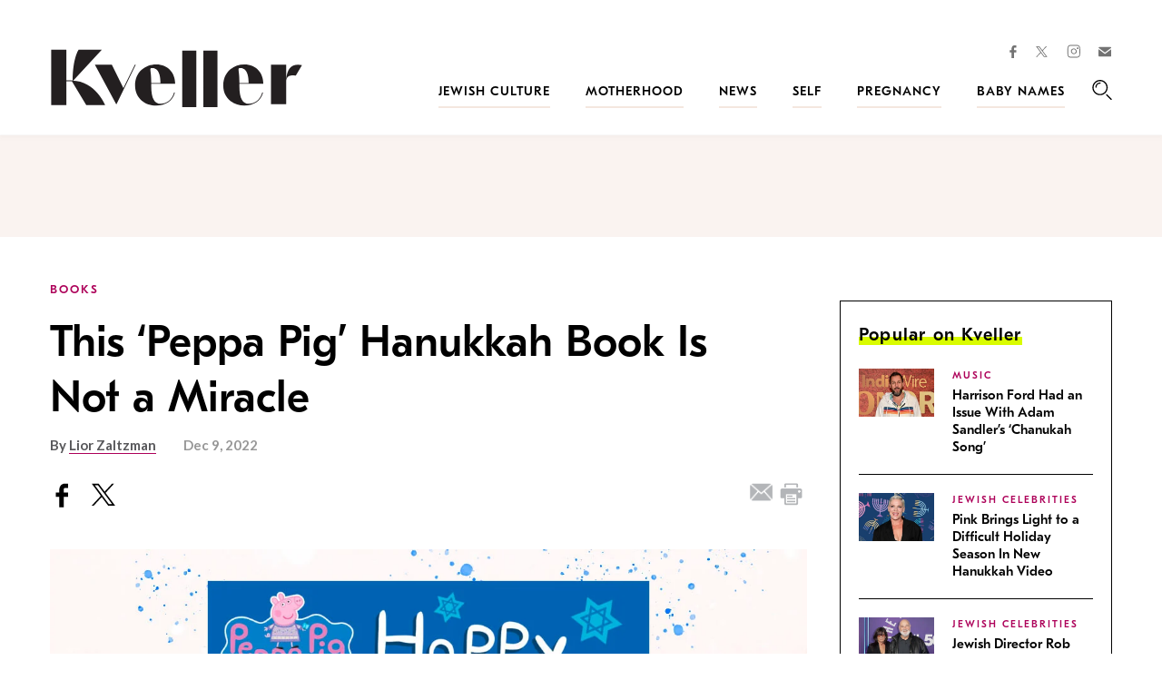

--- FILE ---
content_type: text/html; charset=UTF-8
request_url: https://www.kveller.com/this-peppa-pig-hanukkah-book-is-not-a-miracle/
body_size: 33223
content:
<!DOCTYPE html>
<html lang="en">
<head>
	<meta charset="utf-8">
	<meta http-equiv="X-UA-Compatible" content="IE=edge"><script type="text/javascript">(window.NREUM||(NREUM={})).init={ajax:{deny_list:["bam.nr-data.net"]},feature_flags:["soft_nav"]};(window.NREUM||(NREUM={})).loader_config={licenseKey:"4e1491d54a",applicationID:"4585251",browserID:"4585503"};;/*! For license information please see nr-loader-rum-1.308.0.min.js.LICENSE.txt */
(()=>{var e,t,r={163:(e,t,r)=>{"use strict";r.d(t,{j:()=>E});var n=r(384),i=r(1741);var a=r(2555);r(860).K7.genericEvents;const s="experimental.resources",o="register",c=e=>{if(!e||"string"!=typeof e)return!1;try{document.createDocumentFragment().querySelector(e)}catch{return!1}return!0};var d=r(2614),u=r(944),l=r(8122);const f="[data-nr-mask]",g=e=>(0,l.a)(e,(()=>{const e={feature_flags:[],experimental:{allow_registered_children:!1,resources:!1},mask_selector:"*",block_selector:"[data-nr-block]",mask_input_options:{color:!1,date:!1,"datetime-local":!1,email:!1,month:!1,number:!1,range:!1,search:!1,tel:!1,text:!1,time:!1,url:!1,week:!1,textarea:!1,select:!1,password:!0}};return{ajax:{deny_list:void 0,block_internal:!0,enabled:!0,autoStart:!0},api:{get allow_registered_children(){return e.feature_flags.includes(o)||e.experimental.allow_registered_children},set allow_registered_children(t){e.experimental.allow_registered_children=t},duplicate_registered_data:!1},browser_consent_mode:{enabled:!1},distributed_tracing:{enabled:void 0,exclude_newrelic_header:void 0,cors_use_newrelic_header:void 0,cors_use_tracecontext_headers:void 0,allowed_origins:void 0},get feature_flags(){return e.feature_flags},set feature_flags(t){e.feature_flags=t},generic_events:{enabled:!0,autoStart:!0},harvest:{interval:30},jserrors:{enabled:!0,autoStart:!0},logging:{enabled:!0,autoStart:!0},metrics:{enabled:!0,autoStart:!0},obfuscate:void 0,page_action:{enabled:!0},page_view_event:{enabled:!0,autoStart:!0},page_view_timing:{enabled:!0,autoStart:!0},performance:{capture_marks:!1,capture_measures:!1,capture_detail:!0,resources:{get enabled(){return e.feature_flags.includes(s)||e.experimental.resources},set enabled(t){e.experimental.resources=t},asset_types:[],first_party_domains:[],ignore_newrelic:!0}},privacy:{cookies_enabled:!0},proxy:{assets:void 0,beacon:void 0},session:{expiresMs:d.wk,inactiveMs:d.BB},session_replay:{autoStart:!0,enabled:!1,preload:!1,sampling_rate:10,error_sampling_rate:100,collect_fonts:!1,inline_images:!1,fix_stylesheets:!0,mask_all_inputs:!0,get mask_text_selector(){return e.mask_selector},set mask_text_selector(t){c(t)?e.mask_selector="".concat(t,",").concat(f):""===t||null===t?e.mask_selector=f:(0,u.R)(5,t)},get block_class(){return"nr-block"},get ignore_class(){return"nr-ignore"},get mask_text_class(){return"nr-mask"},get block_selector(){return e.block_selector},set block_selector(t){c(t)?e.block_selector+=",".concat(t):""!==t&&(0,u.R)(6,t)},get mask_input_options(){return e.mask_input_options},set mask_input_options(t){t&&"object"==typeof t?e.mask_input_options={...t,password:!0}:(0,u.R)(7,t)}},session_trace:{enabled:!0,autoStart:!0},soft_navigations:{enabled:!0,autoStart:!0},spa:{enabled:!0,autoStart:!0},ssl:void 0,user_actions:{enabled:!0,elementAttributes:["id","className","tagName","type"]}}})());var p=r(6154),m=r(9324);let h=0;const v={buildEnv:m.F3,distMethod:m.Xs,version:m.xv,originTime:p.WN},b={consented:!1},y={appMetadata:{},get consented(){return this.session?.state?.consent||b.consented},set consented(e){b.consented=e},customTransaction:void 0,denyList:void 0,disabled:!1,harvester:void 0,isolatedBacklog:!1,isRecording:!1,loaderType:void 0,maxBytes:3e4,obfuscator:void 0,onerror:void 0,ptid:void 0,releaseIds:{},session:void 0,timeKeeper:void 0,registeredEntities:[],jsAttributesMetadata:{bytes:0},get harvestCount(){return++h}},_=e=>{const t=(0,l.a)(e,y),r=Object.keys(v).reduce((e,t)=>(e[t]={value:v[t],writable:!1,configurable:!0,enumerable:!0},e),{});return Object.defineProperties(t,r)};var w=r(5701);const x=e=>{const t=e.startsWith("http");e+="/",r.p=t?e:"https://"+e};var R=r(7836),k=r(3241);const A={accountID:void 0,trustKey:void 0,agentID:void 0,licenseKey:void 0,applicationID:void 0,xpid:void 0},S=e=>(0,l.a)(e,A),T=new Set;function E(e,t={},r,s){let{init:o,info:c,loader_config:d,runtime:u={},exposed:l=!0}=t;if(!c){const e=(0,n.pV)();o=e.init,c=e.info,d=e.loader_config}e.init=g(o||{}),e.loader_config=S(d||{}),c.jsAttributes??={},p.bv&&(c.jsAttributes.isWorker=!0),e.info=(0,a.D)(c);const f=e.init,m=[c.beacon,c.errorBeacon];T.has(e.agentIdentifier)||(f.proxy.assets&&(x(f.proxy.assets),m.push(f.proxy.assets)),f.proxy.beacon&&m.push(f.proxy.beacon),e.beacons=[...m],function(e){const t=(0,n.pV)();Object.getOwnPropertyNames(i.W.prototype).forEach(r=>{const n=i.W.prototype[r];if("function"!=typeof n||"constructor"===n)return;let a=t[r];e[r]&&!1!==e.exposed&&"micro-agent"!==e.runtime?.loaderType&&(t[r]=(...t)=>{const n=e[r](...t);return a?a(...t):n})})}(e),(0,n.US)("activatedFeatures",w.B)),u.denyList=[...f.ajax.deny_list||[],...f.ajax.block_internal?m:[]],u.ptid=e.agentIdentifier,u.loaderType=r,e.runtime=_(u),T.has(e.agentIdentifier)||(e.ee=R.ee.get(e.agentIdentifier),e.exposed=l,(0,k.W)({agentIdentifier:e.agentIdentifier,drained:!!w.B?.[e.agentIdentifier],type:"lifecycle",name:"initialize",feature:void 0,data:e.config})),T.add(e.agentIdentifier)}},384:(e,t,r)=>{"use strict";r.d(t,{NT:()=>s,US:()=>u,Zm:()=>o,bQ:()=>d,dV:()=>c,pV:()=>l});var n=r(6154),i=r(1863),a=r(1910);const s={beacon:"bam.nr-data.net",errorBeacon:"bam.nr-data.net"};function o(){return n.gm.NREUM||(n.gm.NREUM={}),void 0===n.gm.newrelic&&(n.gm.newrelic=n.gm.NREUM),n.gm.NREUM}function c(){let e=o();return e.o||(e.o={ST:n.gm.setTimeout,SI:n.gm.setImmediate||n.gm.setInterval,CT:n.gm.clearTimeout,XHR:n.gm.XMLHttpRequest,REQ:n.gm.Request,EV:n.gm.Event,PR:n.gm.Promise,MO:n.gm.MutationObserver,FETCH:n.gm.fetch,WS:n.gm.WebSocket},(0,a.i)(...Object.values(e.o))),e}function d(e,t){let r=o();r.initializedAgents??={},t.initializedAt={ms:(0,i.t)(),date:new Date},r.initializedAgents[e]=t}function u(e,t){o()[e]=t}function l(){return function(){let e=o();const t=e.info||{};e.info={beacon:s.beacon,errorBeacon:s.errorBeacon,...t}}(),function(){let e=o();const t=e.init||{};e.init={...t}}(),c(),function(){let e=o();const t=e.loader_config||{};e.loader_config={...t}}(),o()}},782:(e,t,r)=>{"use strict";r.d(t,{T:()=>n});const n=r(860).K7.pageViewTiming},860:(e,t,r)=>{"use strict";r.d(t,{$J:()=>u,K7:()=>c,P3:()=>d,XX:()=>i,Yy:()=>o,df:()=>a,qY:()=>n,v4:()=>s});const n="events",i="jserrors",a="browser/blobs",s="rum",o="browser/logs",c={ajax:"ajax",genericEvents:"generic_events",jserrors:i,logging:"logging",metrics:"metrics",pageAction:"page_action",pageViewEvent:"page_view_event",pageViewTiming:"page_view_timing",sessionReplay:"session_replay",sessionTrace:"session_trace",softNav:"soft_navigations",spa:"spa"},d={[c.pageViewEvent]:1,[c.pageViewTiming]:2,[c.metrics]:3,[c.jserrors]:4,[c.spa]:5,[c.ajax]:6,[c.sessionTrace]:7,[c.softNav]:8,[c.sessionReplay]:9,[c.logging]:10,[c.genericEvents]:11},u={[c.pageViewEvent]:s,[c.pageViewTiming]:n,[c.ajax]:n,[c.spa]:n,[c.softNav]:n,[c.metrics]:i,[c.jserrors]:i,[c.sessionTrace]:a,[c.sessionReplay]:a,[c.logging]:o,[c.genericEvents]:"ins"}},944:(e,t,r)=>{"use strict";r.d(t,{R:()=>i});var n=r(3241);function i(e,t){"function"==typeof console.debug&&(console.debug("New Relic Warning: https://github.com/newrelic/newrelic-browser-agent/blob/main/docs/warning-codes.md#".concat(e),t),(0,n.W)({agentIdentifier:null,drained:null,type:"data",name:"warn",feature:"warn",data:{code:e,secondary:t}}))}},1687:(e,t,r)=>{"use strict";r.d(t,{Ak:()=>d,Ze:()=>f,x3:()=>u});var n=r(3241),i=r(7836),a=r(3606),s=r(860),o=r(2646);const c={};function d(e,t){const r={staged:!1,priority:s.P3[t]||0};l(e),c[e].get(t)||c[e].set(t,r)}function u(e,t){e&&c[e]&&(c[e].get(t)&&c[e].delete(t),p(e,t,!1),c[e].size&&g(e))}function l(e){if(!e)throw new Error("agentIdentifier required");c[e]||(c[e]=new Map)}function f(e="",t="feature",r=!1){if(l(e),!e||!c[e].get(t)||r)return p(e,t);c[e].get(t).staged=!0,g(e)}function g(e){const t=Array.from(c[e]);t.every(([e,t])=>t.staged)&&(t.sort((e,t)=>e[1].priority-t[1].priority),t.forEach(([t])=>{c[e].delete(t),p(e,t)}))}function p(e,t,r=!0){const s=e?i.ee.get(e):i.ee,c=a.i.handlers;if(!s.aborted&&s.backlog&&c){if((0,n.W)({agentIdentifier:e,type:"lifecycle",name:"drain",feature:t}),r){const e=s.backlog[t],r=c[t];if(r){for(let t=0;e&&t<e.length;++t)m(e[t],r);Object.entries(r).forEach(([e,t])=>{Object.values(t||{}).forEach(t=>{t[0]?.on&&t[0]?.context()instanceof o.y&&t[0].on(e,t[1])})})}}s.isolatedBacklog||delete c[t],s.backlog[t]=null,s.emit("drain-"+t,[])}}function m(e,t){var r=e[1];Object.values(t[r]||{}).forEach(t=>{var r=e[0];if(t[0]===r){var n=t[1],i=e[3],a=e[2];n.apply(i,a)}})}},1738:(e,t,r)=>{"use strict";r.d(t,{U:()=>g,Y:()=>f});var n=r(3241),i=r(9908),a=r(1863),s=r(944),o=r(5701),c=r(3969),d=r(8362),u=r(860),l=r(4261);function f(e,t,r,a){const f=a||r;!f||f[e]&&f[e]!==d.d.prototype[e]||(f[e]=function(){(0,i.p)(c.xV,["API/"+e+"/called"],void 0,u.K7.metrics,r.ee),(0,n.W)({agentIdentifier:r.agentIdentifier,drained:!!o.B?.[r.agentIdentifier],type:"data",name:"api",feature:l.Pl+e,data:{}});try{return t.apply(this,arguments)}catch(e){(0,s.R)(23,e)}})}function g(e,t,r,n,s){const o=e.info;null===r?delete o.jsAttributes[t]:o.jsAttributes[t]=r,(s||null===r)&&(0,i.p)(l.Pl+n,[(0,a.t)(),t,r],void 0,"session",e.ee)}},1741:(e,t,r)=>{"use strict";r.d(t,{W:()=>a});var n=r(944),i=r(4261);class a{#e(e,...t){if(this[e]!==a.prototype[e])return this[e](...t);(0,n.R)(35,e)}addPageAction(e,t){return this.#e(i.hG,e,t)}register(e){return this.#e(i.eY,e)}recordCustomEvent(e,t){return this.#e(i.fF,e,t)}setPageViewName(e,t){return this.#e(i.Fw,e,t)}setCustomAttribute(e,t,r){return this.#e(i.cD,e,t,r)}noticeError(e,t){return this.#e(i.o5,e,t)}setUserId(e,t=!1){return this.#e(i.Dl,e,t)}setApplicationVersion(e){return this.#e(i.nb,e)}setErrorHandler(e){return this.#e(i.bt,e)}addRelease(e,t){return this.#e(i.k6,e,t)}log(e,t){return this.#e(i.$9,e,t)}start(){return this.#e(i.d3)}finished(e){return this.#e(i.BL,e)}recordReplay(){return this.#e(i.CH)}pauseReplay(){return this.#e(i.Tb)}addToTrace(e){return this.#e(i.U2,e)}setCurrentRouteName(e){return this.#e(i.PA,e)}interaction(e){return this.#e(i.dT,e)}wrapLogger(e,t,r){return this.#e(i.Wb,e,t,r)}measure(e,t){return this.#e(i.V1,e,t)}consent(e){return this.#e(i.Pv,e)}}},1863:(e,t,r)=>{"use strict";function n(){return Math.floor(performance.now())}r.d(t,{t:()=>n})},1910:(e,t,r)=>{"use strict";r.d(t,{i:()=>a});var n=r(944);const i=new Map;function a(...e){return e.every(e=>{if(i.has(e))return i.get(e);const t="function"==typeof e?e.toString():"",r=t.includes("[native code]"),a=t.includes("nrWrapper");return r||a||(0,n.R)(64,e?.name||t),i.set(e,r),r})}},2555:(e,t,r)=>{"use strict";r.d(t,{D:()=>o,f:()=>s});var n=r(384),i=r(8122);const a={beacon:n.NT.beacon,errorBeacon:n.NT.errorBeacon,licenseKey:void 0,applicationID:void 0,sa:void 0,queueTime:void 0,applicationTime:void 0,ttGuid:void 0,user:void 0,account:void 0,product:void 0,extra:void 0,jsAttributes:{},userAttributes:void 0,atts:void 0,transactionName:void 0,tNamePlain:void 0};function s(e){try{return!!e.licenseKey&&!!e.errorBeacon&&!!e.applicationID}catch(e){return!1}}const o=e=>(0,i.a)(e,a)},2614:(e,t,r)=>{"use strict";r.d(t,{BB:()=>s,H3:()=>n,g:()=>d,iL:()=>c,tS:()=>o,uh:()=>i,wk:()=>a});const n="NRBA",i="SESSION",a=144e5,s=18e5,o={STARTED:"session-started",PAUSE:"session-pause",RESET:"session-reset",RESUME:"session-resume",UPDATE:"session-update"},c={SAME_TAB:"same-tab",CROSS_TAB:"cross-tab"},d={OFF:0,FULL:1,ERROR:2}},2646:(e,t,r)=>{"use strict";r.d(t,{y:()=>n});class n{constructor(e){this.contextId=e}}},2843:(e,t,r)=>{"use strict";r.d(t,{G:()=>a,u:()=>i});var n=r(3878);function i(e,t=!1,r,i){(0,n.DD)("visibilitychange",function(){if(t)return void("hidden"===document.visibilityState&&e());e(document.visibilityState)},r,i)}function a(e,t,r){(0,n.sp)("pagehide",e,t,r)}},3241:(e,t,r)=>{"use strict";r.d(t,{W:()=>a});var n=r(6154);const i="newrelic";function a(e={}){try{n.gm.dispatchEvent(new CustomEvent(i,{detail:e}))}catch(e){}}},3606:(e,t,r)=>{"use strict";r.d(t,{i:()=>a});var n=r(9908);a.on=s;var i=a.handlers={};function a(e,t,r,a){s(a||n.d,i,e,t,r)}function s(e,t,r,i,a){a||(a="feature"),e||(e=n.d);var s=t[a]=t[a]||{};(s[r]=s[r]||[]).push([e,i])}},3878:(e,t,r)=>{"use strict";function n(e,t){return{capture:e,passive:!1,signal:t}}function i(e,t,r=!1,i){window.addEventListener(e,t,n(r,i))}function a(e,t,r=!1,i){document.addEventListener(e,t,n(r,i))}r.d(t,{DD:()=>a,jT:()=>n,sp:()=>i})},3969:(e,t,r)=>{"use strict";r.d(t,{TZ:()=>n,XG:()=>o,rs:()=>i,xV:()=>s,z_:()=>a});const n=r(860).K7.metrics,i="sm",a="cm",s="storeSupportabilityMetrics",o="storeEventMetrics"},4234:(e,t,r)=>{"use strict";r.d(t,{W:()=>a});var n=r(7836),i=r(1687);class a{constructor(e,t){this.agentIdentifier=e,this.ee=n.ee.get(e),this.featureName=t,this.blocked=!1}deregisterDrain(){(0,i.x3)(this.agentIdentifier,this.featureName)}}},4261:(e,t,r)=>{"use strict";r.d(t,{$9:()=>d,BL:()=>o,CH:()=>g,Dl:()=>_,Fw:()=>y,PA:()=>h,Pl:()=>n,Pv:()=>k,Tb:()=>l,U2:()=>a,V1:()=>R,Wb:()=>x,bt:()=>b,cD:()=>v,d3:()=>w,dT:()=>c,eY:()=>p,fF:()=>f,hG:()=>i,k6:()=>s,nb:()=>m,o5:()=>u});const n="api-",i="addPageAction",a="addToTrace",s="addRelease",o="finished",c="interaction",d="log",u="noticeError",l="pauseReplay",f="recordCustomEvent",g="recordReplay",p="register",m="setApplicationVersion",h="setCurrentRouteName",v="setCustomAttribute",b="setErrorHandler",y="setPageViewName",_="setUserId",w="start",x="wrapLogger",R="measure",k="consent"},5289:(e,t,r)=>{"use strict";r.d(t,{GG:()=>s,Qr:()=>c,sB:()=>o});var n=r(3878),i=r(6389);function a(){return"undefined"==typeof document||"complete"===document.readyState}function s(e,t){if(a())return e();const r=(0,i.J)(e),s=setInterval(()=>{a()&&(clearInterval(s),r())},500);(0,n.sp)("load",r,t)}function o(e){if(a())return e();(0,n.DD)("DOMContentLoaded",e)}function c(e){if(a())return e();(0,n.sp)("popstate",e)}},5607:(e,t,r)=>{"use strict";r.d(t,{W:()=>n});const n=(0,r(9566).bz)()},5701:(e,t,r)=>{"use strict";r.d(t,{B:()=>a,t:()=>s});var n=r(3241);const i=new Set,a={};function s(e,t){const r=t.agentIdentifier;a[r]??={},e&&"object"==typeof e&&(i.has(r)||(t.ee.emit("rumresp",[e]),a[r]=e,i.add(r),(0,n.W)({agentIdentifier:r,loaded:!0,drained:!0,type:"lifecycle",name:"load",feature:void 0,data:e})))}},6154:(e,t,r)=>{"use strict";r.d(t,{OF:()=>c,RI:()=>i,WN:()=>u,bv:()=>a,eN:()=>l,gm:()=>s,mw:()=>o,sb:()=>d});var n=r(1863);const i="undefined"!=typeof window&&!!window.document,a="undefined"!=typeof WorkerGlobalScope&&("undefined"!=typeof self&&self instanceof WorkerGlobalScope&&self.navigator instanceof WorkerNavigator||"undefined"!=typeof globalThis&&globalThis instanceof WorkerGlobalScope&&globalThis.navigator instanceof WorkerNavigator),s=i?window:"undefined"!=typeof WorkerGlobalScope&&("undefined"!=typeof self&&self instanceof WorkerGlobalScope&&self||"undefined"!=typeof globalThis&&globalThis instanceof WorkerGlobalScope&&globalThis),o=Boolean("hidden"===s?.document?.visibilityState),c=/iPad|iPhone|iPod/.test(s.navigator?.userAgent),d=c&&"undefined"==typeof SharedWorker,u=((()=>{const e=s.navigator?.userAgent?.match(/Firefox[/\s](\d+\.\d+)/);Array.isArray(e)&&e.length>=2&&e[1]})(),Date.now()-(0,n.t)()),l=()=>"undefined"!=typeof PerformanceNavigationTiming&&s?.performance?.getEntriesByType("navigation")?.[0]?.responseStart},6389:(e,t,r)=>{"use strict";function n(e,t=500,r={}){const n=r?.leading||!1;let i;return(...r)=>{n&&void 0===i&&(e.apply(this,r),i=setTimeout(()=>{i=clearTimeout(i)},t)),n||(clearTimeout(i),i=setTimeout(()=>{e.apply(this,r)},t))}}function i(e){let t=!1;return(...r)=>{t||(t=!0,e.apply(this,r))}}r.d(t,{J:()=>i,s:()=>n})},6630:(e,t,r)=>{"use strict";r.d(t,{T:()=>n});const n=r(860).K7.pageViewEvent},7699:(e,t,r)=>{"use strict";r.d(t,{It:()=>a,KC:()=>o,No:()=>i,qh:()=>s});var n=r(860);const i=16e3,a=1e6,s="SESSION_ERROR",o={[n.K7.logging]:!0,[n.K7.genericEvents]:!1,[n.K7.jserrors]:!1,[n.K7.ajax]:!1}},7836:(e,t,r)=>{"use strict";r.d(t,{P:()=>o,ee:()=>c});var n=r(384),i=r(8990),a=r(2646),s=r(5607);const o="nr@context:".concat(s.W),c=function e(t,r){var n={},s={},u={},l=!1;try{l=16===r.length&&d.initializedAgents?.[r]?.runtime.isolatedBacklog}catch(e){}var f={on:p,addEventListener:p,removeEventListener:function(e,t){var r=n[e];if(!r)return;for(var i=0;i<r.length;i++)r[i]===t&&r.splice(i,1)},emit:function(e,r,n,i,a){!1!==a&&(a=!0);if(c.aborted&&!i)return;t&&a&&t.emit(e,r,n);var o=g(n);m(e).forEach(e=>{e.apply(o,r)});var d=v()[s[e]];d&&d.push([f,e,r,o]);return o},get:h,listeners:m,context:g,buffer:function(e,t){const r=v();if(t=t||"feature",f.aborted)return;Object.entries(e||{}).forEach(([e,n])=>{s[n]=t,t in r||(r[t]=[])})},abort:function(){f._aborted=!0,Object.keys(f.backlog).forEach(e=>{delete f.backlog[e]})},isBuffering:function(e){return!!v()[s[e]]},debugId:r,backlog:l?{}:t&&"object"==typeof t.backlog?t.backlog:{},isolatedBacklog:l};return Object.defineProperty(f,"aborted",{get:()=>{let e=f._aborted||!1;return e||(t&&(e=t.aborted),e)}}),f;function g(e){return e&&e instanceof a.y?e:e?(0,i.I)(e,o,()=>new a.y(o)):new a.y(o)}function p(e,t){n[e]=m(e).concat(t)}function m(e){return n[e]||[]}function h(t){return u[t]=u[t]||e(f,t)}function v(){return f.backlog}}(void 0,"globalEE"),d=(0,n.Zm)();d.ee||(d.ee=c)},8122:(e,t,r)=>{"use strict";r.d(t,{a:()=>i});var n=r(944);function i(e,t){try{if(!e||"object"!=typeof e)return(0,n.R)(3);if(!t||"object"!=typeof t)return(0,n.R)(4);const r=Object.create(Object.getPrototypeOf(t),Object.getOwnPropertyDescriptors(t)),a=0===Object.keys(r).length?e:r;for(let s in a)if(void 0!==e[s])try{if(null===e[s]){r[s]=null;continue}Array.isArray(e[s])&&Array.isArray(t[s])?r[s]=Array.from(new Set([...e[s],...t[s]])):"object"==typeof e[s]&&"object"==typeof t[s]?r[s]=i(e[s],t[s]):r[s]=e[s]}catch(e){r[s]||(0,n.R)(1,e)}return r}catch(e){(0,n.R)(2,e)}}},8362:(e,t,r)=>{"use strict";r.d(t,{d:()=>a});var n=r(9566),i=r(1741);class a extends i.W{agentIdentifier=(0,n.LA)(16)}},8374:(e,t,r)=>{r.nc=(()=>{try{return document?.currentScript?.nonce}catch(e){}return""})()},8990:(e,t,r)=>{"use strict";r.d(t,{I:()=>i});var n=Object.prototype.hasOwnProperty;function i(e,t,r){if(n.call(e,t))return e[t];var i=r();if(Object.defineProperty&&Object.keys)try{return Object.defineProperty(e,t,{value:i,writable:!0,enumerable:!1}),i}catch(e){}return e[t]=i,i}},9324:(e,t,r)=>{"use strict";r.d(t,{F3:()=>i,Xs:()=>a,xv:()=>n});const n="1.308.0",i="PROD",a="CDN"},9566:(e,t,r)=>{"use strict";r.d(t,{LA:()=>o,bz:()=>s});var n=r(6154);const i="xxxxxxxx-xxxx-4xxx-yxxx-xxxxxxxxxxxx";function a(e,t){return e?15&e[t]:16*Math.random()|0}function s(){const e=n.gm?.crypto||n.gm?.msCrypto;let t,r=0;return e&&e.getRandomValues&&(t=e.getRandomValues(new Uint8Array(30))),i.split("").map(e=>"x"===e?a(t,r++).toString(16):"y"===e?(3&a()|8).toString(16):e).join("")}function o(e){const t=n.gm?.crypto||n.gm?.msCrypto;let r,i=0;t&&t.getRandomValues&&(r=t.getRandomValues(new Uint8Array(e)));const s=[];for(var o=0;o<e;o++)s.push(a(r,i++).toString(16));return s.join("")}},9908:(e,t,r)=>{"use strict";r.d(t,{d:()=>n,p:()=>i});var n=r(7836).ee.get("handle");function i(e,t,r,i,a){a?(a.buffer([e],i),a.emit(e,t,r)):(n.buffer([e],i),n.emit(e,t,r))}}},n={};function i(e){var t=n[e];if(void 0!==t)return t.exports;var a=n[e]={exports:{}};return r[e](a,a.exports,i),a.exports}i.m=r,i.d=(e,t)=>{for(var r in t)i.o(t,r)&&!i.o(e,r)&&Object.defineProperty(e,r,{enumerable:!0,get:t[r]})},i.f={},i.e=e=>Promise.all(Object.keys(i.f).reduce((t,r)=>(i.f[r](e,t),t),[])),i.u=e=>"nr-rum-1.308.0.min.js",i.o=(e,t)=>Object.prototype.hasOwnProperty.call(e,t),e={},t="NRBA-1.308.0.PROD:",i.l=(r,n,a,s)=>{if(e[r])e[r].push(n);else{var o,c;if(void 0!==a)for(var d=document.getElementsByTagName("script"),u=0;u<d.length;u++){var l=d[u];if(l.getAttribute("src")==r||l.getAttribute("data-webpack")==t+a){o=l;break}}if(!o){c=!0;var f={296:"sha512-+MIMDsOcckGXa1EdWHqFNv7P+JUkd5kQwCBr3KE6uCvnsBNUrdSt4a/3/L4j4TxtnaMNjHpza2/erNQbpacJQA=="};(o=document.createElement("script")).charset="utf-8",i.nc&&o.setAttribute("nonce",i.nc),o.setAttribute("data-webpack",t+a),o.src=r,0!==o.src.indexOf(window.location.origin+"/")&&(o.crossOrigin="anonymous"),f[s]&&(o.integrity=f[s])}e[r]=[n];var g=(t,n)=>{o.onerror=o.onload=null,clearTimeout(p);var i=e[r];if(delete e[r],o.parentNode&&o.parentNode.removeChild(o),i&&i.forEach(e=>e(n)),t)return t(n)},p=setTimeout(g.bind(null,void 0,{type:"timeout",target:o}),12e4);o.onerror=g.bind(null,o.onerror),o.onload=g.bind(null,o.onload),c&&document.head.appendChild(o)}},i.r=e=>{"undefined"!=typeof Symbol&&Symbol.toStringTag&&Object.defineProperty(e,Symbol.toStringTag,{value:"Module"}),Object.defineProperty(e,"__esModule",{value:!0})},i.p="https://js-agent.newrelic.com/",(()=>{var e={374:0,840:0};i.f.j=(t,r)=>{var n=i.o(e,t)?e[t]:void 0;if(0!==n)if(n)r.push(n[2]);else{var a=new Promise((r,i)=>n=e[t]=[r,i]);r.push(n[2]=a);var s=i.p+i.u(t),o=new Error;i.l(s,r=>{if(i.o(e,t)&&(0!==(n=e[t])&&(e[t]=void 0),n)){var a=r&&("load"===r.type?"missing":r.type),s=r&&r.target&&r.target.src;o.message="Loading chunk "+t+" failed: ("+a+": "+s+")",o.name="ChunkLoadError",o.type=a,o.request=s,n[1](o)}},"chunk-"+t,t)}};var t=(t,r)=>{var n,a,[s,o,c]=r,d=0;if(s.some(t=>0!==e[t])){for(n in o)i.o(o,n)&&(i.m[n]=o[n]);if(c)c(i)}for(t&&t(r);d<s.length;d++)a=s[d],i.o(e,a)&&e[a]&&e[a][0](),e[a]=0},r=self["webpackChunk:NRBA-1.308.0.PROD"]=self["webpackChunk:NRBA-1.308.0.PROD"]||[];r.forEach(t.bind(null,0)),r.push=t.bind(null,r.push.bind(r))})(),(()=>{"use strict";i(8374);var e=i(8362),t=i(860);const r=Object.values(t.K7);var n=i(163);var a=i(9908),s=i(1863),o=i(4261),c=i(1738);var d=i(1687),u=i(4234),l=i(5289),f=i(6154),g=i(944),p=i(384);const m=e=>f.RI&&!0===e?.privacy.cookies_enabled;function h(e){return!!(0,p.dV)().o.MO&&m(e)&&!0===e?.session_trace.enabled}var v=i(6389),b=i(7699);class y extends u.W{constructor(e,t){super(e.agentIdentifier,t),this.agentRef=e,this.abortHandler=void 0,this.featAggregate=void 0,this.loadedSuccessfully=void 0,this.onAggregateImported=new Promise(e=>{this.loadedSuccessfully=e}),this.deferred=Promise.resolve(),!1===e.init[this.featureName].autoStart?this.deferred=new Promise((t,r)=>{this.ee.on("manual-start-all",(0,v.J)(()=>{(0,d.Ak)(e.agentIdentifier,this.featureName),t()}))}):(0,d.Ak)(e.agentIdentifier,t)}importAggregator(e,t,r={}){if(this.featAggregate)return;const n=async()=>{let n;await this.deferred;try{if(m(e.init)){const{setupAgentSession:t}=await i.e(296).then(i.bind(i,3305));n=t(e)}}catch(e){(0,g.R)(20,e),this.ee.emit("internal-error",[e]),(0,a.p)(b.qh,[e],void 0,this.featureName,this.ee)}try{if(!this.#t(this.featureName,n,e.init))return(0,d.Ze)(this.agentIdentifier,this.featureName),void this.loadedSuccessfully(!1);const{Aggregate:i}=await t();this.featAggregate=new i(e,r),e.runtime.harvester.initializedAggregates.push(this.featAggregate),this.loadedSuccessfully(!0)}catch(e){(0,g.R)(34,e),this.abortHandler?.(),(0,d.Ze)(this.agentIdentifier,this.featureName,!0),this.loadedSuccessfully(!1),this.ee&&this.ee.abort()}};f.RI?(0,l.GG)(()=>n(),!0):n()}#t(e,r,n){if(this.blocked)return!1;switch(e){case t.K7.sessionReplay:return h(n)&&!!r;case t.K7.sessionTrace:return!!r;default:return!0}}}var _=i(6630),w=i(2614),x=i(3241);class R extends y{static featureName=_.T;constructor(e){var t;super(e,_.T),this.setupInspectionEvents(e.agentIdentifier),t=e,(0,c.Y)(o.Fw,function(e,r){"string"==typeof e&&("/"!==e.charAt(0)&&(e="/"+e),t.runtime.customTransaction=(r||"http://custom.transaction")+e,(0,a.p)(o.Pl+o.Fw,[(0,s.t)()],void 0,void 0,t.ee))},t),this.importAggregator(e,()=>i.e(296).then(i.bind(i,3943)))}setupInspectionEvents(e){const t=(t,r)=>{t&&(0,x.W)({agentIdentifier:e,timeStamp:t.timeStamp,loaded:"complete"===t.target.readyState,type:"window",name:r,data:t.target.location+""})};(0,l.sB)(e=>{t(e,"DOMContentLoaded")}),(0,l.GG)(e=>{t(e,"load")}),(0,l.Qr)(e=>{t(e,"navigate")}),this.ee.on(w.tS.UPDATE,(t,r)=>{(0,x.W)({agentIdentifier:e,type:"lifecycle",name:"session",data:r})})}}class k extends e.d{constructor(e){var t;(super(),f.gm)?(this.features={},(0,p.bQ)(this.agentIdentifier,this),this.desiredFeatures=new Set(e.features||[]),this.desiredFeatures.add(R),(0,n.j)(this,e,e.loaderType||"agent"),t=this,(0,c.Y)(o.cD,function(e,r,n=!1){if("string"==typeof e){if(["string","number","boolean"].includes(typeof r)||null===r)return(0,c.U)(t,e,r,o.cD,n);(0,g.R)(40,typeof r)}else(0,g.R)(39,typeof e)},t),function(e){(0,c.Y)(o.Dl,function(t,r=!1){if("string"!=typeof t&&null!==t)return void(0,g.R)(41,typeof t);const n=e.info.jsAttributes["enduser.id"];r&&null!=n&&n!==t?(0,a.p)(o.Pl+"setUserIdAndResetSession",[t],void 0,"session",e.ee):(0,c.U)(e,"enduser.id",t,o.Dl,!0)},e)}(this),function(e){(0,c.Y)(o.nb,function(t){if("string"==typeof t||null===t)return(0,c.U)(e,"application.version",t,o.nb,!1);(0,g.R)(42,typeof t)},e)}(this),function(e){(0,c.Y)(o.d3,function(){e.ee.emit("manual-start-all")},e)}(this),function(e){(0,c.Y)(o.Pv,function(t=!0){if("boolean"==typeof t){if((0,a.p)(o.Pl+o.Pv,[t],void 0,"session",e.ee),e.runtime.consented=t,t){const t=e.features.page_view_event;t.onAggregateImported.then(e=>{const r=t.featAggregate;e&&!r.sentRum&&r.sendRum()})}}else(0,g.R)(65,typeof t)},e)}(this),this.run()):(0,g.R)(21)}get config(){return{info:this.info,init:this.init,loader_config:this.loader_config,runtime:this.runtime}}get api(){return this}run(){try{const e=function(e){const t={};return r.forEach(r=>{t[r]=!!e[r]?.enabled}),t}(this.init),n=[...this.desiredFeatures];n.sort((e,r)=>t.P3[e.featureName]-t.P3[r.featureName]),n.forEach(r=>{if(!e[r.featureName]&&r.featureName!==t.K7.pageViewEvent)return;if(r.featureName===t.K7.spa)return void(0,g.R)(67);const n=function(e){switch(e){case t.K7.ajax:return[t.K7.jserrors];case t.K7.sessionTrace:return[t.K7.ajax,t.K7.pageViewEvent];case t.K7.sessionReplay:return[t.K7.sessionTrace];case t.K7.pageViewTiming:return[t.K7.pageViewEvent];default:return[]}}(r.featureName).filter(e=>!(e in this.features));n.length>0&&(0,g.R)(36,{targetFeature:r.featureName,missingDependencies:n}),this.features[r.featureName]=new r(this)})}catch(e){(0,g.R)(22,e);for(const e in this.features)this.features[e].abortHandler?.();const t=(0,p.Zm)();delete t.initializedAgents[this.agentIdentifier]?.features,delete this.sharedAggregator;return t.ee.get(this.agentIdentifier).abort(),!1}}}var A=i(2843),S=i(782);class T extends y{static featureName=S.T;constructor(e){super(e,S.T),f.RI&&((0,A.u)(()=>(0,a.p)("docHidden",[(0,s.t)()],void 0,S.T,this.ee),!0),(0,A.G)(()=>(0,a.p)("winPagehide",[(0,s.t)()],void 0,S.T,this.ee)),this.importAggregator(e,()=>i.e(296).then(i.bind(i,2117))))}}var E=i(3969);class I extends y{static featureName=E.TZ;constructor(e){super(e,E.TZ),f.RI&&document.addEventListener("securitypolicyviolation",e=>{(0,a.p)(E.xV,["Generic/CSPViolation/Detected"],void 0,this.featureName,this.ee)}),this.importAggregator(e,()=>i.e(296).then(i.bind(i,9623)))}}new k({features:[R,T,I],loaderType:"lite"})})()})();</script>
	<meta name="viewport" content="width=device-width, initial-scale=1">
		<meta property='fb:app_id' content='203899556292840' />
	<link href="https://fonts.googleapis.com/css?family=Lato:300,400,400i,700,900" rel="stylesheet">	<link rel="shortcut icon" href="https://www.kveller.com/wp-content/themes/kveller-redesign/assets/images/favicon.ico">
	<link rel="apple-touch-icon" href="https://www.kveller.com/wp-content/themes/kveller-redesign/assets/images/kv-touch-icon-iphone.png">
	<link rel="apple-touch-icon" sizes="76x76" href="https://www.kveller.com/wp-content/themes/kveller-redesign/assets/images/kv-touch-icon-ipad.png">
	<link rel="apple-touch-icon" sizes="120x120" href="https://www.kveller.com/wp-content/themes/kveller-redesign/assets/images/kv-touch-icon-iphone-retina.png">
	<link rel="apple-touch-icon" sizes="152x152" href="https://www.kveller.com/wp-content/themes/kveller-redesign/assets/images/kv-touch-icon-ipad-retina.png">

	<!--[if IE]>
		<link href="/stylesheets/ie.css" media="screen, projection" rel="stylesheet" type="text/css" />	<![endif]-->
	<!-- HTML5 Shim and Respond.js IE8 support of HTML5 elements and media queries -->
	<!-- WARNING: Respond.js doesn't work if you view the page via file:// -->
	<!--[if lt IE 9]>
		<script src="https://oss.maxcdn.com/libs/html5shiv/3.7.0/html5shiv.js"></script>		<script src="https://oss.maxcdn.com/libs/respond.js/1.4.2/respond.min.js"></script>	<![endif]-->

	<!-- Facebook Conversion Code for Registrations - Kveller 1newsletter -->
	<script>
		(function() {
			var _fbq = window._fbq || (window._fbq = []);
			if (!_fbq.loaded) {
			var fbds = document.createElement('script');
			fbds.async = true;
			fbds.src = '//connect.facebook.net/en_US/fbds.js';
			var s = document.getElementsByTagName('script')[0];
			s.parentNode.insertBefore(fbds, s);
			_fbq.loaded = true;
			}
		})();
		window._fbq = window._fbq || [];
		window._fbq.push(['track', '6025404685424', {'value':'0.00','currency':'USD'}]);
	</script>
	<noscript><img height="1" width="1" alt="" style="display:none" src="https://www.facebook.com/tr?ev=6025404685424&amp;cd[value]=0.00&amp;cd[currency]=USD&amp;noscript=1" /></noscript>

		<script>
		window.dataLayer = window.dataLayer || [];
		dataLayer.push({"canonicalURL":"https:\/\/www.kveller.com\/this-peppa-pig-hanukkah-book-is-not-a-miracle\/","postId":"102433","pageType":"post","pageSlug":"this-peppa-pig-hanukkah-book-is-not-a-miracle","publishDate":"20221209","cat":"uncategorized","subcat":"","category":"uncategorized","categoryId":"1","postTag":"books,hanukkah,television","postTagId":"1444,1494,1485","author":"lior-zaltzman","authorId":"42985"});
	</script>

	<meta name='robots' content='index, follow, max-image-preview:large, max-snippet:-1, max-video-preview:-1' />
<!-- InMobi Choice. Consent Manager Tag v3.0 (for TCF 2.2) -->
<script type="text/javascript" async=true>
(function() {
  var host = window.location.hostname;
  var element = document.createElement('script');
  var firstScript = document.getElementsByTagName('script')[0];
  var url = 'https://cmp.inmobi.com'
    .concat('/choice/', 'GANCBjEfRH5Fe', '/', host, '/choice.js?tag_version=V3');
  var uspTries = 0;
  var uspTriesLimit = 3;
  element.async = true;
  element.type = 'text/javascript';
  element.src = url;

  firstScript.parentNode.insertBefore(element, firstScript);

  function makeStub() {
    var TCF_LOCATOR_NAME = '__tcfapiLocator';
    var queue = [];
    var win = window;
    var cmpFrame;

    function addFrame() {
      var doc = win.document;
      var otherCMP = !!(win.frames[TCF_LOCATOR_NAME]);

      if (!otherCMP) {
        if (doc.body) {
          var iframe = doc.createElement('iframe');

          iframe.style.cssText = 'display:none';
          iframe.name = TCF_LOCATOR_NAME;
          doc.body.appendChild(iframe);
        } else {
          setTimeout(addFrame, 5);
        }
      }
      return !otherCMP;
    }

    function tcfAPIHandler() {
      var gdprApplies;
      var args = arguments;

      if (!args.length) {
        return queue;
      } else if (args[0] === 'setGdprApplies') {
        if (
          args.length > 3 &&
          args[2] === 2 &&
          typeof args[3] === 'boolean'
        ) {
          gdprApplies = args[3];
          if (typeof args[2] === 'function') {
            args[2]('set', true);
          }
        }
      } else if (args[0] === 'ping') {
        var retr = {
          gdprApplies: gdprApplies,
          cmpLoaded: false,
          cmpStatus: 'stub'
        };

        if (typeof args[2] === 'function') {
          args[2](retr);
        }
      } else {
        if(args[0] === 'init' && typeof args[3] === 'object') {
          args[3] = Object.assign(args[3], { tag_version: 'V3' });
        }
        queue.push(args);
      }
    }

    function postMessageEventHandler(event) {
      var msgIsString = typeof event.data === 'string';
      var json = {};

      try {
        if (msgIsString) {
          json = JSON.parse(event.data);
        } else {
          json = event.data;
        }
      } catch (ignore) {}

      var payload = json.__tcfapiCall;

      if (payload) {
        window.__tcfapi(
          payload.command,
          payload.version,
          function(retValue, success) {
            var returnMsg = {
              __tcfapiReturn: {
                returnValue: retValue,
                success: success,
                callId: payload.callId
              }
            };
            if (msgIsString) {
              returnMsg = JSON.stringify(returnMsg);
            }
            if (event && event.source && event.source.postMessage) {
              event.source.postMessage(returnMsg, '*');
            }
          },
          payload.parameter
        );
      }
    }

    while (win) {
      try {
        if (win.frames[TCF_LOCATOR_NAME]) {
          cmpFrame = win;
          break;
        }
      } catch (ignore) {}

      if (win === window.top) {
        break;
      }
      win = win.parent;
    }
    if (!cmpFrame) {
      addFrame();
      win.__tcfapi = tcfAPIHandler;
      win.addEventListener('message', postMessageEventHandler, false);
    }
  };

  makeStub();

  var uspStubFunction = function() {
    var arg = arguments;
    if (typeof window.__uspapi !== uspStubFunction) {
      setTimeout(function() {
        if (typeof window.__uspapi !== 'undefined') {
          window.__uspapi.apply(window.__uspapi, arg);
        }
      }, 500);
    }
  };

  var checkIfUspIsReady = function() {
    uspTries++;
    if (window.__uspapi === uspStubFunction && uspTries < uspTriesLimit) {
      console.warn('USP is not accessible');
    } else {
      clearInterval(uspInterval);
    }
  };

  if (typeof window.__uspapi === 'undefined') {
    window.__uspapi = uspStubFunction;
    var uspInterval = setInterval(checkIfUspIsReady, 6000);
  }
})();
</script>
<!-- End InMobi Choice. Consent Manager Tag v3.0 (for TCF 2.2) -->

	<!-- This site is optimized with the Yoast SEO plugin v25.8 - https://yoast.com/wordpress/plugins/seo/ -->
	<title>This &#039;Peppa Pig&#039; Hanukkah Book Is Not a Miracle &#8211; Kveller</title>
	<link rel="canonical" href="https://www.kveller.com/this-peppa-pig-hanukkah-book-is-not-a-miracle/" />
	<meta property="og:locale" content="en_US" />
	<meta property="og:type" content="article" />
	<meta property="og:title" content="This &#039;Peppa Pig&#039; Hanukkah Book Is Not a Miracle &#8211; Kveller" />
	<meta property="og:description" content="If you are a parent of a toddler or a young kid, you&#8217;ve probably heard the good word (though good is subjective) about &#8220;Peppa Pig.&#8221; The porcine sensation has American children speaking with a British accent — probably the best British offense against Americans in our nation&#8217;s recent history. And while my 4-year-old has not [&hellip;]" />
	<meta property="og:url" content="https://www.kveller.com/this-peppa-pig-hanukkah-book-is-not-a-miracle/" />
	<meta property="og:site_name" content="Kveller" />
	<meta property="article:publisher" content="https://www.facebook.com/kvellercom" />
	<meta property="article:published_time" content="2022-12-09T19:02:23+00:00" />
	<meta property="article:modified_time" content="2023-04-21T19:36:23+00:00" />
	<meta property="og:image" content="https://www.kveller.com/wp-content/uploads/2022/12/peppahanukkah.jpeg" />
	<meta property="og:image:width" content="1200" />
	<meta property="og:image:height" content="800" />
	<meta property="og:image:type" content="image/jpeg" />
	<meta name="author" content="Lior Zaltzman" />
	<meta name="twitter:card" content="summary_large_image" />
	<meta name="twitter:creator" content="@liorca" />
	<meta name="twitter:site" content="@kveller" />
	<meta name="twitter:label1" content="Written by" />
	<meta name="twitter:data1" content="Lior Zaltzman" />
	<meta name="twitter:label2" content="Est. reading time" />
	<meta name="twitter:data2" content="3 minutes" />
	<script type="application/ld+json" class="yoast-schema-graph">{"@context":"https://schema.org","@graph":[{"@type":"Article","@id":"https://www.kveller.com/this-peppa-pig-hanukkah-book-is-not-a-miracle/#article","isPartOf":{"@id":"https://www.kveller.com/this-peppa-pig-hanukkah-book-is-not-a-miracle/"},"author":[{"@id":"https://www.kveller.com/#/schema/person/image/484ee065de190da8974d1fcf3c0782ea"}],"headline":"This &#8216;Peppa Pig&#8217; Hanukkah Book Is Not a Miracle","datePublished":"2022-12-09T19:02:23+00:00","dateModified":"2023-04-21T19:36:23+00:00","mainEntityOfPage":{"@id":"https://www.kveller.com/this-peppa-pig-hanukkah-book-is-not-a-miracle/"},"wordCount":674,"publisher":{"@id":"https://www.kveller.com/#organization"},"image":{"@id":"https://www.kveller.com/this-peppa-pig-hanukkah-book-is-not-a-miracle/#primaryimage"},"thumbnailUrl":"https://www.kveller.com/wp-content/uploads/2022/12/peppahanukkah.jpeg","keywords":["Books","Hanukkah","Television"],"inLanguage":"en-US"},{"@type":"WebPage","@id":"https://www.kveller.com/this-peppa-pig-hanukkah-book-is-not-a-miracle/","url":"https://www.kveller.com/this-peppa-pig-hanukkah-book-is-not-a-miracle/","name":"This 'Peppa Pig' Hanukkah Book Is Not a Miracle &#8211; Kveller","isPartOf":{"@id":"https://www.kveller.com/#website"},"primaryImageOfPage":{"@id":"https://www.kveller.com/this-peppa-pig-hanukkah-book-is-not-a-miracle/#primaryimage"},"image":{"@id":"https://www.kveller.com/this-peppa-pig-hanukkah-book-is-not-a-miracle/#primaryimage"},"thumbnailUrl":"https://www.kveller.com/wp-content/uploads/2022/12/peppahanukkah.jpeg","datePublished":"2022-12-09T19:02:23+00:00","dateModified":"2023-04-21T19:36:23+00:00","inLanguage":"en-US","potentialAction":[{"@type":"ReadAction","target":["https://www.kveller.com/this-peppa-pig-hanukkah-book-is-not-a-miracle/"]}]},{"@type":"ImageObject","inLanguage":"en-US","@id":"https://www.kveller.com/this-peppa-pig-hanukkah-book-is-not-a-miracle/#primaryimage","url":"https://www.kveller.com/wp-content/uploads/2022/12/peppahanukkah.jpeg","contentUrl":"https://www.kveller.com/wp-content/uploads/2022/12/peppahanukkah.jpeg","width":1200,"height":800},{"@type":"WebSite","@id":"https://www.kveller.com/#website","url":"https://www.kveller.com/","name":"Kveller","description":"Mom Advice &amp; Community for Jewish Parenting, Relationships, Babies, Pregnancy, Toddlers, Raising Jewish Kids","publisher":{"@id":"https://www.kveller.com/#organization"},"potentialAction":[{"@type":"SearchAction","target":{"@type":"EntryPoint","urlTemplate":"https://www.kveller.com/?s={search_term_string}"},"query-input":{"@type":"PropertyValueSpecification","valueRequired":true,"valueName":"search_term_string"}}],"inLanguage":"en-US"},{"@type":"Organization","@id":"https://www.kveller.com/#organization","name":"Kveller","url":"https://www.kveller.com/","logo":{"@type":"ImageObject","inLanguage":"en-US","@id":"https://www.kveller.com/#/schema/logo/image/","url":"https://www.kveller.com/wp-content/uploads/2014/12/Kveller_Mark_orng_cranb.png","contentUrl":"https://www.kveller.com/wp-content/uploads/2014/12/Kveller_Mark_orng_cranb.png","width":960,"height":950,"caption":"Kveller"},"image":{"@id":"https://www.kveller.com/#/schema/logo/image/"},"sameAs":["https://www.facebook.com/kvellercom","https://x.com/kveller","https://www.instagram.com/kvellercom/","https://www.youtube.com/user/kvellercom"]},{"@type":"Person","@id":"https://www.kveller.com/#/schema/person/image/484ee065de190da8974d1fcf3c0782ea","name":"Lior Zaltzman","image":{"@type":"ImageObject","inLanguage":"en-US","@id":"https://www.kveller.com/#/schema/person/image/23494c9101089ad44ae88ce9d2f56aac","url":"https://secure.gravatar.com/avatar/?s=96&d=mm&r=g","contentUrl":"https://secure.gravatar.com/avatar/?s=96&d=mm&r=g","caption":"Lior Zaltzman"},"description":"Lior Zaltzman is a senior writer at Kveller.","url":"https://www.kveller.com/author/lior-zaltzman/"}]}</script>
	<!-- / Yoast SEO plugin. -->


<link rel='dns-prefetch' href='//www.kveller.com' />
<link rel='dns-prefetch' href='//www.google.com' />
<link rel='dns-prefetch' href='//cdn.parsely.com' />
<link rel='dns-prefetch' href='//forms.kveller.com' />
<link rel='dns-prefetch' href='//giving.classy.org' />
<link rel='dns-prefetch' href='//stats.wp.com' />
<link rel='dns-prefetch' href='//maxcdn.bootstrapcdn.com' />
<link rel="alternate" title="oEmbed (JSON)" type="application/json+oembed" href="https://www.kveller.com/wp-json/oembed/1.0/embed?url=https%3A%2F%2Fwww.kveller.com%2Fthis-peppa-pig-hanukkah-book-is-not-a-miracle%2F" />
<link rel="alternate" title="oEmbed (XML)" type="text/xml+oembed" href="https://www.kveller.com/wp-json/oembed/1.0/embed?url=https%3A%2F%2Fwww.kveller.com%2Fthis-peppa-pig-hanukkah-book-is-not-a-miracle%2F&#038;format=xml" />
<style id='wp-img-auto-sizes-contain-inline-css' type='text/css'>
img:is([sizes=auto i],[sizes^="auto," i]){contain-intrinsic-size:3000px 1500px}
/*# sourceURL=wp-img-auto-sizes-contain-inline-css */
</style>
<style id='wp-emoji-styles-inline-css' type='text/css'>

	img.wp-smiley, img.emoji {
		display: inline !important;
		border: none !important;
		box-shadow: none !important;
		height: 1em !important;
		width: 1em !important;
		margin: 0 0.07em !important;
		vertical-align: -0.1em !important;
		background: none !important;
		padding: 0 !important;
	}
/*# sourceURL=wp-emoji-styles-inline-css */
</style>
<style id='wp-block-library-inline-css' type='text/css'>
:root{--wp-block-synced-color:#7a00df;--wp-block-synced-color--rgb:122,0,223;--wp-bound-block-color:var(--wp-block-synced-color);--wp-editor-canvas-background:#ddd;--wp-admin-theme-color:#007cba;--wp-admin-theme-color--rgb:0,124,186;--wp-admin-theme-color-darker-10:#006ba1;--wp-admin-theme-color-darker-10--rgb:0,107,160.5;--wp-admin-theme-color-darker-20:#005a87;--wp-admin-theme-color-darker-20--rgb:0,90,135;--wp-admin-border-width-focus:2px}@media (min-resolution:192dpi){:root{--wp-admin-border-width-focus:1.5px}}.wp-element-button{cursor:pointer}:root .has-very-light-gray-background-color{background-color:#eee}:root .has-very-dark-gray-background-color{background-color:#313131}:root .has-very-light-gray-color{color:#eee}:root .has-very-dark-gray-color{color:#313131}:root .has-vivid-green-cyan-to-vivid-cyan-blue-gradient-background{background:linear-gradient(135deg,#00d084,#0693e3)}:root .has-purple-crush-gradient-background{background:linear-gradient(135deg,#34e2e4,#4721fb 50%,#ab1dfe)}:root .has-hazy-dawn-gradient-background{background:linear-gradient(135deg,#faaca8,#dad0ec)}:root .has-subdued-olive-gradient-background{background:linear-gradient(135deg,#fafae1,#67a671)}:root .has-atomic-cream-gradient-background{background:linear-gradient(135deg,#fdd79a,#004a59)}:root .has-nightshade-gradient-background{background:linear-gradient(135deg,#330968,#31cdcf)}:root .has-midnight-gradient-background{background:linear-gradient(135deg,#020381,#2874fc)}:root{--wp--preset--font-size--normal:16px;--wp--preset--font-size--huge:42px}.has-regular-font-size{font-size:1em}.has-larger-font-size{font-size:2.625em}.has-normal-font-size{font-size:var(--wp--preset--font-size--normal)}.has-huge-font-size{font-size:var(--wp--preset--font-size--huge)}.has-text-align-center{text-align:center}.has-text-align-left{text-align:left}.has-text-align-right{text-align:right}.has-fit-text{white-space:nowrap!important}#end-resizable-editor-section{display:none}.aligncenter{clear:both}.items-justified-left{justify-content:flex-start}.items-justified-center{justify-content:center}.items-justified-right{justify-content:flex-end}.items-justified-space-between{justify-content:space-between}.screen-reader-text{border:0;clip-path:inset(50%);height:1px;margin:-1px;overflow:hidden;padding:0;position:absolute;width:1px;word-wrap:normal!important}.screen-reader-text:focus{background-color:#ddd;clip-path:none;color:#444;display:block;font-size:1em;height:auto;left:5px;line-height:normal;padding:15px 23px 14px;text-decoration:none;top:5px;width:auto;z-index:100000}html :where(.has-border-color){border-style:solid}html :where([style*=border-top-color]){border-top-style:solid}html :where([style*=border-right-color]){border-right-style:solid}html :where([style*=border-bottom-color]){border-bottom-style:solid}html :where([style*=border-left-color]){border-left-style:solid}html :where([style*=border-width]){border-style:solid}html :where([style*=border-top-width]){border-top-style:solid}html :where([style*=border-right-width]){border-right-style:solid}html :where([style*=border-bottom-width]){border-bottom-style:solid}html :where([style*=border-left-width]){border-left-style:solid}html :where(img[class*=wp-image-]){height:auto;max-width:100%}:where(figure){margin:0 0 1em}html :where(.is-position-sticky){--wp-admin--admin-bar--position-offset:var(--wp-admin--admin-bar--height,0px)}@media screen and (max-width:600px){html :where(.is-position-sticky){--wp-admin--admin-bar--position-offset:0px}}

/*# sourceURL=wp-block-library-inline-css */
</style><style id='global-styles-inline-css' type='text/css'>
:root{--wp--preset--aspect-ratio--square: 1;--wp--preset--aspect-ratio--4-3: 4/3;--wp--preset--aspect-ratio--3-4: 3/4;--wp--preset--aspect-ratio--3-2: 3/2;--wp--preset--aspect-ratio--2-3: 2/3;--wp--preset--aspect-ratio--16-9: 16/9;--wp--preset--aspect-ratio--9-16: 9/16;--wp--preset--color--black: #000000;--wp--preset--color--cyan-bluish-gray: #abb8c3;--wp--preset--color--white: #ffffff;--wp--preset--color--pale-pink: #f78da7;--wp--preset--color--vivid-red: #cf2e2e;--wp--preset--color--luminous-vivid-orange: #ff6900;--wp--preset--color--luminous-vivid-amber: #fcb900;--wp--preset--color--light-green-cyan: #7bdcb5;--wp--preset--color--vivid-green-cyan: #00d084;--wp--preset--color--pale-cyan-blue: #8ed1fc;--wp--preset--color--vivid-cyan-blue: #0693e3;--wp--preset--color--vivid-purple: #9b51e0;--wp--preset--gradient--vivid-cyan-blue-to-vivid-purple: linear-gradient(135deg,rgb(6,147,227) 0%,rgb(155,81,224) 100%);--wp--preset--gradient--light-green-cyan-to-vivid-green-cyan: linear-gradient(135deg,rgb(122,220,180) 0%,rgb(0,208,130) 100%);--wp--preset--gradient--luminous-vivid-amber-to-luminous-vivid-orange: linear-gradient(135deg,rgb(252,185,0) 0%,rgb(255,105,0) 100%);--wp--preset--gradient--luminous-vivid-orange-to-vivid-red: linear-gradient(135deg,rgb(255,105,0) 0%,rgb(207,46,46) 100%);--wp--preset--gradient--very-light-gray-to-cyan-bluish-gray: linear-gradient(135deg,rgb(238,238,238) 0%,rgb(169,184,195) 100%);--wp--preset--gradient--cool-to-warm-spectrum: linear-gradient(135deg,rgb(74,234,220) 0%,rgb(151,120,209) 20%,rgb(207,42,186) 40%,rgb(238,44,130) 60%,rgb(251,105,98) 80%,rgb(254,248,76) 100%);--wp--preset--gradient--blush-light-purple: linear-gradient(135deg,rgb(255,206,236) 0%,rgb(152,150,240) 100%);--wp--preset--gradient--blush-bordeaux: linear-gradient(135deg,rgb(254,205,165) 0%,rgb(254,45,45) 50%,rgb(107,0,62) 100%);--wp--preset--gradient--luminous-dusk: linear-gradient(135deg,rgb(255,203,112) 0%,rgb(199,81,192) 50%,rgb(65,88,208) 100%);--wp--preset--gradient--pale-ocean: linear-gradient(135deg,rgb(255,245,203) 0%,rgb(182,227,212) 50%,rgb(51,167,181) 100%);--wp--preset--gradient--electric-grass: linear-gradient(135deg,rgb(202,248,128) 0%,rgb(113,206,126) 100%);--wp--preset--gradient--midnight: linear-gradient(135deg,rgb(2,3,129) 0%,rgb(40,116,252) 100%);--wp--preset--font-size--small: 13px;--wp--preset--font-size--medium: 20px;--wp--preset--font-size--large: 36px;--wp--preset--font-size--x-large: 42px;--wp--preset--spacing--20: 0.44rem;--wp--preset--spacing--30: 0.67rem;--wp--preset--spacing--40: 1rem;--wp--preset--spacing--50: 1.5rem;--wp--preset--spacing--60: 2.25rem;--wp--preset--spacing--70: 3.38rem;--wp--preset--spacing--80: 5.06rem;--wp--preset--shadow--natural: 6px 6px 9px rgba(0, 0, 0, 0.2);--wp--preset--shadow--deep: 12px 12px 50px rgba(0, 0, 0, 0.4);--wp--preset--shadow--sharp: 6px 6px 0px rgba(0, 0, 0, 0.2);--wp--preset--shadow--outlined: 6px 6px 0px -3px rgb(255, 255, 255), 6px 6px rgb(0, 0, 0);--wp--preset--shadow--crisp: 6px 6px 0px rgb(0, 0, 0);}:where(.is-layout-flex){gap: 0.5em;}:where(.is-layout-grid){gap: 0.5em;}body .is-layout-flex{display: flex;}.is-layout-flex{flex-wrap: wrap;align-items: center;}.is-layout-flex > :is(*, div){margin: 0;}body .is-layout-grid{display: grid;}.is-layout-grid > :is(*, div){margin: 0;}:where(.wp-block-columns.is-layout-flex){gap: 2em;}:where(.wp-block-columns.is-layout-grid){gap: 2em;}:where(.wp-block-post-template.is-layout-flex){gap: 1.25em;}:where(.wp-block-post-template.is-layout-grid){gap: 1.25em;}.has-black-color{color: var(--wp--preset--color--black) !important;}.has-cyan-bluish-gray-color{color: var(--wp--preset--color--cyan-bluish-gray) !important;}.has-white-color{color: var(--wp--preset--color--white) !important;}.has-pale-pink-color{color: var(--wp--preset--color--pale-pink) !important;}.has-vivid-red-color{color: var(--wp--preset--color--vivid-red) !important;}.has-luminous-vivid-orange-color{color: var(--wp--preset--color--luminous-vivid-orange) !important;}.has-luminous-vivid-amber-color{color: var(--wp--preset--color--luminous-vivid-amber) !important;}.has-light-green-cyan-color{color: var(--wp--preset--color--light-green-cyan) !important;}.has-vivid-green-cyan-color{color: var(--wp--preset--color--vivid-green-cyan) !important;}.has-pale-cyan-blue-color{color: var(--wp--preset--color--pale-cyan-blue) !important;}.has-vivid-cyan-blue-color{color: var(--wp--preset--color--vivid-cyan-blue) !important;}.has-vivid-purple-color{color: var(--wp--preset--color--vivid-purple) !important;}.has-black-background-color{background-color: var(--wp--preset--color--black) !important;}.has-cyan-bluish-gray-background-color{background-color: var(--wp--preset--color--cyan-bluish-gray) !important;}.has-white-background-color{background-color: var(--wp--preset--color--white) !important;}.has-pale-pink-background-color{background-color: var(--wp--preset--color--pale-pink) !important;}.has-vivid-red-background-color{background-color: var(--wp--preset--color--vivid-red) !important;}.has-luminous-vivid-orange-background-color{background-color: var(--wp--preset--color--luminous-vivid-orange) !important;}.has-luminous-vivid-amber-background-color{background-color: var(--wp--preset--color--luminous-vivid-amber) !important;}.has-light-green-cyan-background-color{background-color: var(--wp--preset--color--light-green-cyan) !important;}.has-vivid-green-cyan-background-color{background-color: var(--wp--preset--color--vivid-green-cyan) !important;}.has-pale-cyan-blue-background-color{background-color: var(--wp--preset--color--pale-cyan-blue) !important;}.has-vivid-cyan-blue-background-color{background-color: var(--wp--preset--color--vivid-cyan-blue) !important;}.has-vivid-purple-background-color{background-color: var(--wp--preset--color--vivid-purple) !important;}.has-black-border-color{border-color: var(--wp--preset--color--black) !important;}.has-cyan-bluish-gray-border-color{border-color: var(--wp--preset--color--cyan-bluish-gray) !important;}.has-white-border-color{border-color: var(--wp--preset--color--white) !important;}.has-pale-pink-border-color{border-color: var(--wp--preset--color--pale-pink) !important;}.has-vivid-red-border-color{border-color: var(--wp--preset--color--vivid-red) !important;}.has-luminous-vivid-orange-border-color{border-color: var(--wp--preset--color--luminous-vivid-orange) !important;}.has-luminous-vivid-amber-border-color{border-color: var(--wp--preset--color--luminous-vivid-amber) !important;}.has-light-green-cyan-border-color{border-color: var(--wp--preset--color--light-green-cyan) !important;}.has-vivid-green-cyan-border-color{border-color: var(--wp--preset--color--vivid-green-cyan) !important;}.has-pale-cyan-blue-border-color{border-color: var(--wp--preset--color--pale-cyan-blue) !important;}.has-vivid-cyan-blue-border-color{border-color: var(--wp--preset--color--vivid-cyan-blue) !important;}.has-vivid-purple-border-color{border-color: var(--wp--preset--color--vivid-purple) !important;}.has-vivid-cyan-blue-to-vivid-purple-gradient-background{background: var(--wp--preset--gradient--vivid-cyan-blue-to-vivid-purple) !important;}.has-light-green-cyan-to-vivid-green-cyan-gradient-background{background: var(--wp--preset--gradient--light-green-cyan-to-vivid-green-cyan) !important;}.has-luminous-vivid-amber-to-luminous-vivid-orange-gradient-background{background: var(--wp--preset--gradient--luminous-vivid-amber-to-luminous-vivid-orange) !important;}.has-luminous-vivid-orange-to-vivid-red-gradient-background{background: var(--wp--preset--gradient--luminous-vivid-orange-to-vivid-red) !important;}.has-very-light-gray-to-cyan-bluish-gray-gradient-background{background: var(--wp--preset--gradient--very-light-gray-to-cyan-bluish-gray) !important;}.has-cool-to-warm-spectrum-gradient-background{background: var(--wp--preset--gradient--cool-to-warm-spectrum) !important;}.has-blush-light-purple-gradient-background{background: var(--wp--preset--gradient--blush-light-purple) !important;}.has-blush-bordeaux-gradient-background{background: var(--wp--preset--gradient--blush-bordeaux) !important;}.has-luminous-dusk-gradient-background{background: var(--wp--preset--gradient--luminous-dusk) !important;}.has-pale-ocean-gradient-background{background: var(--wp--preset--gradient--pale-ocean) !important;}.has-electric-grass-gradient-background{background: var(--wp--preset--gradient--electric-grass) !important;}.has-midnight-gradient-background{background: var(--wp--preset--gradient--midnight) !important;}.has-small-font-size{font-size: var(--wp--preset--font-size--small) !important;}.has-medium-font-size{font-size: var(--wp--preset--font-size--medium) !important;}.has-large-font-size{font-size: var(--wp--preset--font-size--large) !important;}.has-x-large-font-size{font-size: var(--wp--preset--font-size--x-large) !important;}
/*# sourceURL=global-styles-inline-css */
</style>

<style id='classic-theme-styles-inline-css' type='text/css'>
/*! This file is auto-generated */
.wp-block-button__link{color:#fff;background-color:#32373c;border-radius:9999px;box-shadow:none;text-decoration:none;padding:calc(.667em + 2px) calc(1.333em + 2px);font-size:1.125em}.wp-block-file__button{background:#32373c;color:#fff;text-decoration:none}
/*# sourceURL=/wp-includes/css/classic-themes.min.css */
</style>
<link rel='stylesheet' id='kveller-print-css' href='https://www.kveller.com/wp-content/themes/kveller-redesign/dist/css/print.css?ver=e9141eb8' type='text/css' media='print' />
<link rel='stylesheet' id='kveller-css' href='https://www.kveller.com/wp-content/themes/kveller-redesign/dist/css/screen.css?ver=e9141eb8' type='text/css' media='screen' />
<link rel='stylesheet' id='font-awesome-css-css' href='https://maxcdn.bootstrapcdn.com/font-awesome/4.2.0/css/font-awesome.min.css?ver=4.2.0' type='text/css' media='all' />
<script type="text/javascript" src="https://www.kveller.com/wp-includes/js/jquery/jquery.min.js?ver=3.7.1" id="jquery-core-js"></script>
<script type="text/javascript" src="https://www.kveller.com/wp-includes/js/jquery/jquery-migrate.min.js?ver=3.4.1" id="jquery-migrate-js"></script>
<script type="text/javascript" async="async" src="https://forms.kveller.com/w37htfhcq2/vendor/0889144f-e3c9-4949-95b4-d7d392d692ae/lightbox_speed.js" id="digioh-custom-domain-js"></script>
<link rel="https://api.w.org/" href="https://www.kveller.com/wp-json/" /><link rel="alternate" title="JSON" type="application/json" href="https://www.kveller.com/wp-json/wp/v2/posts/102433" /><link rel="EditURI" type="application/rsd+xml" title="RSD" href="https://www.kveller.com/xmlrpc.php?rsd" />
<meta name="generator" content="WordPress 6.9" />
<link rel='shortlink' href='https://www.kveller.com/?p=102433' />
	<style>img#wpstats{display:none}</style>
		<script type="application/ld+json" class="wp-parsely-metadata">{"@context":"https:\/\/schema.org","@type":"Article","headline":"This &#8216;Peppa Pig&#8217; Hanukkah Book Is Not a Miracle","url":"http:\/\/www.kveller.com\/this-peppa-pig-hanukkah-book-is-not-a-miracle\/","mainEntityOfPage":{"@type":"WebPage","@id":"http:\/\/www.kveller.com\/this-peppa-pig-hanukkah-book-is-not-a-miracle\/"},"thumbnailUrl":"https:\/\/www.kveller.com\/wp-content\/uploads\/2022\/12\/peppahanukkah-150x150.jpeg","image":{"@type":"ImageObject","url":"https:\/\/www.kveller.com\/wp-content\/uploads\/2022\/12\/peppahanukkah.jpeg"},"articleSection":"Uncategorized","author":[{"@type":"Person","name":"Lior Zaltzman"}],"creator":["Lior Zaltzman"],"publisher":{"@type":"Organization","name":"Kveller","logo":"https:\/\/www.kveller.com\/wp-content\/themes\/kveller\/assets\/images\/kveller-logo.png"},"keywords":["books","hanukkah","television"],"dateCreated":"2022-12-09T19:02:23Z","datePublished":"2022-12-09T19:02:23Z","dateModified":"2023-04-21T19:36:23Z"}</script>
<link rel="preload" as="script" href="https://securepubads.g.doubleclick.net/tag/js/gpt.js" />

<script>
	var tude = window.tude || { cmd: [] };
	var targeting = {};

	targeting["canonicalURL"] = "https:\/\/www.kveller.com\/this-peppa-pig-hanukkah-book-is-not-a-miracle\/";targeting["postId"] = "102433";targeting["pageType"] = "post";targeting["pageSlug"] = "this-peppa-pig-hanukkah-book-is-not-a-miracle";targeting["publishDate"] = "20221209";targeting["cat"] = ["uncategorized"];targeting["subcat"] = [];targeting["category"] = ["uncategorized"];targeting["categoryId"] = ["1"];targeting["postTag"] = ["books","hanukkah","television"];targeting["postTagId"] = ["1444","1494","1485"];targeting["author"] = ["lior-zaltzman"];targeting["authorId"] = ["42985"];
	tude.cmd.push(function() {
		tude.setPageTargeting(targeting);
	});
</script>

<script async src="https://dn0qt3r0xannq.cloudfront.net/seventyfm-zGj9Dt9kTF/kveller/prebid-load.js"></script>
	<!-- Hotjar Tracking Code for https://www.kveller.com -->
	<script>
		(function(h,o,t,j,a,r){
			h.hj=h.hj||function(){(h.hj.q=h.hj.q||[]).push(arguments)};
			h._hjSettings={hjid:1185343,hjsv:6};
			a=o.getElementsByTagName('head')[0];
			r=o.createElement('script');r.async=1;
			r.src=t+h._hjSettings.hjid+j+h._hjSettings.hjsv;
			a.appendChild(r);
		})(window,document,'https://static.hotjar.com/c/hotjar-','.js?sv=');
	</script>
					<script type="text/javascript">
					var CaptchaCallback = function() {
						var captchas = document.getElementsByClassName( 'g-recaptcha' );
						for(var i = 0; i < captchas.length; i++) {
							var widgetID = grecaptcha.render( captchas[i], { 'sitekey' : captchas[i].getAttribute('data-sitekey') } );
							captchas[i].setAttribute('data-widgetid', widgetID );
						}
					};
				</script>
					<script src="https://experiments.parsely.com/vip-experiments.js?apiKey=kveller.com"></script>
	<link rel="icon" href="https://www.kveller.com/wp-content/uploads/2014/12/cropped-Kveller_Mark_orng_cranb-32x32.png" sizes="32x32" />
<link rel="icon" href="https://www.kveller.com/wp-content/uploads/2014/12/cropped-Kveller_Mark_orng_cranb-192x192.png" sizes="192x192" />
<link rel="apple-touch-icon" href="https://www.kveller.com/wp-content/uploads/2014/12/cropped-Kveller_Mark_orng_cranb-180x180.png" />
<meta name="msapplication-TileImage" content="https://www.kveller.com/wp-content/uploads/2014/12/cropped-Kveller_Mark_orng_cranb-270x270.png" />

	<!-- Google Tag Manager -->
	<script>(function(w,d,s,l,i){w[l]=w[l]||[];w[l].push({'gtm.start':
	new Date().getTime(),event:'gtm.js'});var f=d.getElementsByTagName(s)[0],
	j=d.createElement(s),dl=l!='dataLayer'?'&l='+l:'';j.async=true;j.src=
	'https://www.googletagmanager.com/gtm.js?id='+i+dl;f.parentNode.insertBefore(j,f);
	})(window,document,'script','dataLayer','GTM-NMC595');</script>
	<!-- End Google Tag Manager -->

	</head>

<body class="wp-singular post-template-default single single-post postid-102433 single-format-standard wp-theme-kveller-redesign">

	<!-- Google Tag Manager (noscript) -->
	<noscript><iframe src="https://www.googletagmanager.com/ns.html?id=GTM-NMC595" height="0" width="0" style="display:none;visibility:hidden"></iframe></noscript>
	<!-- End Google Tag Manager (noscript) -->

	<div class="k-menu__access">
		<a href="#main">Skip to Content</a>
		<a href="#footer">Skip to Footer</a>
	</div>
	<!--/ k-menu__access-->

	<div id="fb-root"></div>
	<div id="mobile-menu">
		<div class="mobile-menu-container">
			<button id="menu-close">
				<svg role="presentation" class="kveller-icon menu-close-btn" xmlns="http://www.w3.org/2000/svg" xmlns:xlink="http://www.w3.org/1999/xlink" aria-label="close"><use xlink:href="https://www.kveller.com/wp-content/themes/kveller-redesign/assets/images/svg/svg.svg#close" /></svg>				<span class="screen-reader-text">Close Menu</span>
			</button>
			<div class="mobile-menu-search">
				<form action="https://www.kveller.com/">
					<label for="mobile-menu-search-input" class="screen-reader-text">Search</label>
					<input type="text" name="s" id="mobile-menu-search-input" class="mobile-menu-seach-input" placeholder="Search" aria-label="Search">
					<button aria-label="Submit">
						<svg role="presentation" class="kveller-icon kveller-icon-search" xmlns="http://www.w3.org/2000/svg" xmlns:xlink="http://www.w3.org/1999/xlink" aria-label="search"><use xlink:href="https://www.kveller.com/wp-content/themes/kveller-redesign/assets/images/svg/svg.svg#search" /></svg>					</button>
				</form>
			</div>
			<div class="mobile-menu-wrapper">
				<ul id="menu-main-menu" class="list-inline pull-left"><li id="menu-item-75256" class="menu-item menu-item-type-custom menu-item-object-custom menu-item-75256"><a href="/tag/jewish-culture/">Jewish Culture</a></li>
<li id="menu-item-75257" class="menu-item menu-item-type-custom menu-item-object-custom menu-item-75257"><a href="/tag/motherhood/">Motherhood</a></li>
<li id="menu-item-75258" class="menu-item menu-item-type-custom menu-item-object-custom menu-item-75258"><a href="/tag/news/">News</a></li>
<li id="menu-item-75259" class="menu-item menu-item-type-custom menu-item-object-custom menu-item-75259"><a href="/tag/self/">Self</a></li>
<li id="menu-item-75260" class="menu-item menu-item-type-custom menu-item-object-custom menu-item-75260"><a href="/tag/pregnancy/">Pregnancy</a></li>
<li id="menu-item-75261" class="menu-item menu-item-type-custom menu-item-object-custom menu-item-75261"><a href="https://www.kveller.com/jewish-baby-name-finder/">Baby Names</a></li>
<li id="menu-item-75262" class="menu-item menu-item-type-custom menu-item-object-custom menu-item-75262"><a href="/tag/holidays/">Holidays</a></li>
<li id="menu-item-75263" class="menu-item menu-item-type-custom menu-item-object-custom menu-item-75263"><a href="/tag/politics/">Politics</a></li>
<li id="menu-item-75269" class="menu-item menu-item-type-custom menu-item-object-custom menu-item-75269"><a href="/tag/work/">Work</a></li>
<li id="menu-item-75270" class="menu-item menu-item-type-custom menu-item-object-custom menu-item-75270"><a href="https://www.kveller.com/call-your-mother/">Podcast</a></li>
<li id="menu-item-75271" class="menu-item menu-item-type-custom menu-item-object-custom menu-item-75271"><a href="https://video.kveller.com/">Video</a></li>
<li id="menu-item-75272" class="menu-item menu-item-type-custom menu-item-object-custom menu-item-75272"><a href="https://www.kveller.com/signup/">Sign Up</a></li>
</ul>			</div>
			<div class="mobile-menu-wrapper-bottom">
							</div>
			<div class="mobile-menu-social">
				<ul class="list-inline">
																<li>
							<a href="https://www.facebook.com/kvellercom" target="_blank" rel="noopener noreferrer">
								<svg role="presentation" class="kveller-icon kveller-icon-facebook" xmlns="http://www.w3.org/2000/svg" xmlns:xlink="http://www.w3.org/1999/xlink" aria-label="facebook"><use xlink:href="https://www.kveller.com/wp-content/themes/kveller-redesign/assets/images/svg/svg.svg#facebook" /></svg>								<span class="screen-reader-text">facebook</span>
							</a>
						</li>
											<li>
							<a href="https://twitter.com/kveller" target="_blank" rel="noopener noreferrer">
								<svg role="presentation" class="kveller-icon kveller-icon-twitter" xmlns="http://www.w3.org/2000/svg" xmlns:xlink="http://www.w3.org/1999/xlink" aria-label="twitter"><use xlink:href="https://www.kveller.com/wp-content/themes/kveller-redesign/assets/images/svg/svg.svg#twitter" /></svg>								<span class="screen-reader-text">twitter</span>
							</a>
						</li>
											<li>
							<a href="https://www.instagram.com/kvellercom/" target="_blank" rel="noopener noreferrer">
								<svg role="presentation" class="kveller-icon kveller-icon-instagram" xmlns="http://www.w3.org/2000/svg" xmlns:xlink="http://www.w3.org/1999/xlink" aria-label="instagram"><use xlink:href="https://www.kveller.com/wp-content/themes/kveller-redesign/assets/images/svg/svg.svg#instagram" /></svg>								<span class="screen-reader-text">instagram</span>
							</a>
						</li>
									</ul>
			</div>
		</div>
	</div>

	<div id="wrapper">
		<header role="banner" id="banner">
			<div id="header-wrapper">
				<div class="stick-header">
					<div class="container">
						<div class="row row-navigation">
							<div class="col-lg-3 col-md-3 col-sm-5 col-xs-3 col-logo">
								<a href="https://www.kveller.com/">
									<svg role="presentation" class="kveller-icon logo" xmlns="http://www.w3.org/2000/svg" xmlns:xlink="http://www.w3.org/1999/xlink" aria-label="kveller-logo"><use xlink:href="https://www.kveller.com/wp-content/themes/kveller-redesign/assets/images/svg/svg.svg#kveller-logo" /></svg>									<span class="screen-reader-text">Kveller</span>
								</a>
							</div>
							<div class="col-lg-9 col-md-9 col-sm-7 col-xs-9 col-hb">
								<div id="nav-middle">
									<ul class="list-inline pull-right">
																					<li>
												<a href="https://www.facebook.com/kvellercom" target="_blank" rel="noopener noreferrer">
													<svg role="presentation" class="kveller-icon kveller-icon-facebook" xmlns="http://www.w3.org/2000/svg" xmlns:xlink="http://www.w3.org/1999/xlink" aria-label="facebook"><use xlink:href="https://www.kveller.com/wp-content/themes/kveller-redesign/assets/images/svg/svg.svg#facebook" /></svg>													<span class="screen-reader-text">facebook</span>
												</a>
											</li>
																					<li>
												<a href="https://twitter.com/kveller" target="_blank" rel="noopener noreferrer">
													<svg role="presentation" class="kveller-icon kveller-icon-twitter" xmlns="http://www.w3.org/2000/svg" xmlns:xlink="http://www.w3.org/1999/xlink" aria-label="twitter"><use xlink:href="https://www.kveller.com/wp-content/themes/kveller-redesign/assets/images/svg/svg.svg#twitter" /></svg>													<span class="screen-reader-text">twitter</span>
												</a>
											</li>
																					<li>
												<a href="https://www.instagram.com/kvellercom/" target="_blank" rel="noopener noreferrer">
													<svg role="presentation" class="kveller-icon kveller-icon-instagram" xmlns="http://www.w3.org/2000/svg" xmlns:xlink="http://www.w3.org/1999/xlink" aria-label="instagram"><use xlink:href="https://www.kveller.com/wp-content/themes/kveller-redesign/assets/images/svg/svg.svg#instagram" /></svg>													<span class="screen-reader-text">instagram</span>
												</a>
											</li>
																				<li><a href="https://www.kveller.com/signup/"><svg role="presentation" class="kveller-icon kveller-icon-email" xmlns="http://www.w3.org/2000/svg" xmlns:xlink="http://www.w3.org/1999/xlink" aria-label="email"><use xlink:href="https://www.kveller.com/wp-content/themes/kveller-redesign/assets/images/svg/svg.svg#email" /></svg> <span class="screen-reader-text">Join Kveller</span></a></li>
									</ul>
								</div>
								<div class="nav-wrapper desktop">
									<div id="nav-bottom">
										<ul id="menu-primary-v2" class="list-inline pull-left"><li id="menu-item-75175" class="menu-item menu-item-type-custom menu-item-object-custom menu-item-75175"><a href="/tag/jewish-culture/">Jewish Culture</a></li>
<li id="menu-item-75176" class="menu-item menu-item-type-custom menu-item-object-custom menu-item-75176"><a href="/tag/motherhood/">Motherhood</a></li>
<li id="menu-item-75177" class="menu-item menu-item-type-custom menu-item-object-custom menu-item-75177"><a href="/tag/news/">News</a></li>
<li id="menu-item-75178" class="menu-item menu-item-type-custom menu-item-object-custom menu-item-75178"><a href="/tag/self/">Self</a></li>
<li id="menu-item-75179" class="menu-item menu-item-type-custom menu-item-object-custom menu-item-75179"><a href="/tag/pregnancy/">Pregnancy</a></li>
<li id="menu-item-75180" class="menu-item menu-item-type-custom menu-item-object-custom menu-item-75180"><a href="/jewish-baby-name-finder/">Baby Names</a></li>
</ul>										<ul class="list-inline pull-left">
											<li>
												<form class="main-nav-search-form" action="/search" method="get" role="search">
													<label for="main-nav-search-input" class="screen-reader-text">Search</label>
													<input class="main-nav-search-input" id="main-nav-search-input" type="search" name="q" data-default="90" placeholder="Search" />
												</form>
											</li>
										</ul>
										<button class="pull-right search-wrapper" aria-expanded="false"><svg role="presentation" class="kveller-icon kveller-icon-search" xmlns="http://www.w3.org/2000/svg" xmlns:xlink="http://www.w3.org/1999/xlink" aria-label="search"><use xlink:href="https://www.kveller.com/wp-content/themes/kveller-redesign/assets/images/svg/svg.svg#search" /></svg> <span class="screen-reader-text">Search</span></button>
									</div>
								</div>
								<div class="mobile-nav tablet pull-right nav-button">
									<button id="mobile-nav-button" aria-expanded="false"><svg role="presentation" class="kveller-icon kveller-icon-menu" xmlns="http://www.w3.org/2000/svg" xmlns:xlink="http://www.w3.org/1999/xlink" aria-label="menu"><use xlink:href="https://www.kveller.com/wp-content/themes/kveller-redesign/assets/images/svg/svg.svg#menu" /></svg> <span class="screen-reader-text">Menu</span></button>
								</div>
							</div>
						</div>
					</div>
				</div>
			</div>
			
			<div class="header-bottom">
			<div id="dfp-ad-leaderboard-1" class="ad-box header"></div>
		</div>

		<script>
			window.tude = window.tude || { cmd: [] };
			tude.cmd.push(function() {
				tude.refreshAdsViaDivMappings([
					{
						divId: 'dfp-ad-leaderboard-1',
						baseDivId: 'pb-slot-leaderboard-top',
					}
				]);
			});
		</script>
			</header>

		<main id="main" class="main-container">
			<div class="container">
		<div class="page-wrapper">
		<div class="row">
											<div class="col-lg-8 col-md-8 col-sm-8 left-col main-content-col article">
	<div class="article-page-wrapper">
		<div class="article-header-wrapper">
							<p class="type--slug large"><a href="https://www.kveller.com/tag/books/">Books</a></p>
						<h1 class="article-title" itemprop="name headline">This &#8216;Peppa Pig&#8217; Hanukkah Book Is Not a Miracle</h1>
						<div class="author-byline">
									<span>
						<span class="author-name">
							By <a href="https://www.kveller.com/author/lior-zaltzman/" itemprop="name">Lior Zaltzman</a>						</span>
					</span>
											<span class="time">
							<time datetime="2022-12-09T14:02:23-05:00" itemprop="datePublished">
								Dec 9, 2022							</time>
						</span>
									</div>

			<aside class="shares">
				<div class="share-buttons">
					<div class="primary-shares">
						<a class="social-share facebook uppercase" href="http://www.facebook.com/share.php?u=https%3A%2F%2Fwww.kveller.com%2Fthis-peppa-pig-hanukkah-book-is-not-a-miracle%2F" target="_blank"><svg role="presentation" class="kveller-icon kveller-icon-facebook" xmlns="http://www.w3.org/2000/svg" xmlns:xlink="http://www.w3.org/1999/xlink" aria-label="facebook"><use xlink:href="https://www.kveller.com/wp-content/themes/kveller-redesign/assets/images/svg/svg.svg#facebook" /></svg></a>
						<a class="social-share twitter no-link uppercase" href="https://twitter.com/intent/tweet?original_referer=https%3A%2F%2Fwww.kveller.com%2Fthis-peppa-pig-hanukkah-book-is-not-a-miracle%2F&#038;text=This+%E2%80%98Peppa+Pig%E2%80%99+Hanukkah+Book+Is+Not+a+Miracle&#038;tw_p=tweetbutton&#038;url=https%3A%2F%2Fwww.kveller.com%2Fthis-peppa-pig-hanukkah-book-is-not-a-miracle%2F&#038;via=kveller"><svg role="presentation" class="kveller-icon kveller-icon-twitter" xmlns="http://www.w3.org/2000/svg" xmlns:xlink="http://www.w3.org/1999/xlink" aria-label="twitter"><use xlink:href="https://www.kveller.com/wp-content/themes/kveller-redesign/assets/images/svg/svg.svg#twitter" /></svg></a>
					</div>
					<div class="secondary-shares">
						<a href="mailto:?subject=Check%20out%20this%20article%20from%20Kveller.com&#038;body=This%20%26%238216%3BPeppa%20Pig%26%238217%3B%20Hanukkah%20Book%20Is%20Not%20a%20Miracle%20-%20https%3A%2F%2Fwww.kveller.com%2Fthis-peppa-pig-hanukkah-book-is-not-a-miracle%2F"><i class="icn icn-email"></i></a>
						<a href="javascript:window.print();"><i class="icn icn-print"></i></a>
					</div>
				</div>
			</aside>
		</div>

					<div class="article-img-wrapper">
				
	<div class="">
		<img src="https://www.kveller.com/wp-content/uploads/2022/12/peppahanukkah.jpeg" alt="This &#8216;Peppa Pig&#8217; Hanukkah Book Is Not a Miracle" class="img-responsive full-width" />
	</div>

			</div>
		
		<div id="article-share-left" class="article-share-left">
			<ul class="pull-left">
				<li><a class="social-share facebook uppercase" href="http://www.facebook.com/share.php?u=https%3A%2F%2Fwww.kveller.com%2Fthis-peppa-pig-hanukkah-book-is-not-a-miracle%2F" target="_blank" aria-label="Share via Facebook"><svg role="presentation" class="kveller-icon kveller-icon-facebook" xmlns="http://www.w3.org/2000/svg" xmlns:xlink="http://www.w3.org/1999/xlink" aria-label="facebook"><use xlink:href="https://www.kveller.com/wp-content/themes/kveller-redesign/assets/images/svg/svg.svg#facebook" /></svg></a></li>
				<li><a class="social-share twitter no-link uppercase" href="https://twitter.com/intent/tweet?original_referer=https%3A%2F%2Fwww.kveller.com%2Fthis-peppa-pig-hanukkah-book-is-not-a-miracle%2F&#038;text=This+%E2%80%98Peppa+Pig%E2%80%99+Hanukkah+Book+Is+Not+a+Miracle&#038;tw_p=tweetbutton&#038;url=https%3A%2F%2Fwww.kveller.com%2Fthis-peppa-pig-hanukkah-book-is-not-a-miracle%2F&#038;via=kveller" aria-label="Share via Twitter"><svg role="presentation" class="kveller-icon kveller-icon-twitter" xmlns="http://www.w3.org/2000/svg" xmlns:xlink="http://www.w3.org/1999/xlink" aria-label="twitter"><use xlink:href="https://www.kveller.com/wp-content/themes/kveller-redesign/assets/images/svg/svg.svg#twitter" /></svg></a></li>
				<li><a href="mailto:?subject=Check%20out%20this%20article%20from%20Kveller.com&#038;body=This%20&#8216;Peppa%20Pig&#8217;%20Hanukkah%20Book%20Is%20Not%20a%20Miracle%20%2d%20https://www.kveller.com/this-peppa-pig-hanukkah-book-is-not-a-miracle/" aria-label="Share via Email"><svg role="presentation" class="kveller-icon kveller-icon-email" xmlns="http://www.w3.org/2000/svg" xmlns:xlink="http://www.w3.org/1999/xlink" aria-label="email"><use xlink:href="https://www.kveller.com/wp-content/themes/kveller-redesign/assets/images/svg/svg.svg#email" /></svg></a></li>
			</ul>
		</div>
		<div id="article-body-wrapper" class="article-body-wrapper" itemprop="articleBody">

			
			<p>If you are a parent of a toddler or a young kid, you&#8217;ve probably heard the good word (though good is subjective) about &#8220;Peppa Pig.&#8221; The porcine sensation has American children speaking with a British accent — probably the best British offense against Americans in our nation&#8217;s recent history.</p>
<p>And while my 4-year-old has not caught the Peppa accent, he has 100% caught the Peppa bug this past year. I personally have mixed feelings about Peppa. I&#8217;m not a fan of the way she teases her dad about his big belly, her playground politics or the way she sometimes treats her little brother George. But ultimately, I do want to encourage my son to find the joys in muddy puddles.</p>
<p>Which is why I was happy to discover, while indulging my Target app addiction, that there is a Peppa Hanukkah book, simple titled <a href="https://amzn.to/3FiP4af">&#8220;Happy Hanukkah!,&#8221;</a> which came out in 2020, and which at the time sold for a very affordable $2.49. I ordered it and put it up in the attic, readying it to be one of my son&#8217;s eight gifts of Hanukkah.</p>
<p>Unfortunately, I did not conduct a quality control inspection until this week, when I finally decided to read what I bought my son. And, um, I may have some regrets.</p>
<p>Now animation franchises have explored Hanukkah before. We have a Hanukkah &#8220;Curious George&#8221; book that I feel pretty OK about, and obviously, &#8220;Sesame Street&#8221; Jewish holiday books are all very solid. There&#8217;s even a &#8220;Paw Patrol&#8221; Hanukkah book that is, well, fine, whatever. But this Peppa book? It has me feeling a little iffy.</p>
<p>In the book, Grandma Pig is frying up latkes — &#8220;a latkes [spelling mistake in the actual book!] is a potato pancake, it&#8217;s what people eat at Hanukkah,&#8221; she tells Peppa and George, which Grandpa Pig goes on to define as &#8220;the Festival of Lights&#8221; and that people celebrate it all around the world. Tonight, Peppa, George and their grandparents are going to celebrate it, too.</p>
<p>Who are said people celebrating Hanukkah all around the world? We don&#8217;t know, because the word Jewish doesn&#8217;t get mentioned in the book. We do know the pig family isn&#8217;t canonically Jewish, as religion doesn&#8217;t get mentioned in the show, and while I&#8217;m not here to say that pigs <em>can&#8217;t</em> be Jewish, especially if they don&#8217;t practice cannibalism, I feel like we maybe would&#8217;ve known.</p>
<p>In the book, Grandpa and Grandma Pig use the Hanukkah menorah as an excuse to teach the kids about the joys of electricity and how to play dreidel. They also only celebrate the eighth night of Hanukkah.</p>
<p>In most children&#8217;s books about Hanukkah, franchise characters celebrate the Jewish holiday with their friends. We assume that these friends are Jewish, even if it isn&#8217;t always explicitly stated in the books (the best books, like the aforementioned &#8220;Sesame Street&#8221; ones, usually do though). It seems like maybe one little mention of the fact that Hanukkah is a Jewish holiday wouldn&#8217;t be too much to ask.</p>
<p>Now I&#8217;m not really concerned about what my son is going to think of all the Hanukkah logic inconsistencies in this book. What I worry about is that a non-Jewish Peppa loving family will read this book with their kids and then decide that this year, they too, like Grandma and Grandpa Pig, will celebrate Hanukkah at home. And, um, that&#8217;s just not cool. It&#8217;s fine to celebrate a Jewish holiday with your Jewish friends if they invite you for a celebration, but it&#8217;s definitely not fine to co-opt our holidays if you&#8217;re not Jewish for the fun dreidel games, the noshes and the pyrotechnics.</p>
<p>For me, this is another strike against &#8220;Peppa Pig.&#8221; I&#8217;m not sure I even really want to give this book to my son — I may just give him the Peppa Hanukkah stickers it came with, which admittedly are pretty fun, instead.</p>
<div class="donate-cta">
	<div class="donate-cta__inner">
					<div class="donate-cta__title">
				Can we ask?			</div>
		
					<div class="donate-cta__content">
				It's important to us to keep the warm, <em>joyfully Jewish community on Kveller</em> accessible for all. <em>Reader donations help us do just that.</em> Can you spare a few to keep Kveller free? (We'll love you forever.)			</div>
		
					<div class="donate-cta__link">
				<a href="https://support.70facesmedia.org/campaign/671782/donate?c_src=Kveller_Website_module">
					<span>Support Us</span>
				</a>
			</div>
			</div>
</div>

			
			<div class="article-author">
									<div class="article-author__heading">
						<span class="article-author__name">Lior Zaltzman</span>
												<span class="article-author__social">
							<ul class="author-social">
								
																	<li class="author-social__item">
										<a href="http://instagram.com/lihyphenor">
											<svg role="presentation" class="kveller-icon kveller-icon-instagram" xmlns="http://www.w3.org/2000/svg" xmlns:xlink="http://www.w3.org/1999/xlink" aria-label="instagram"><use xlink:href="https://www.kveller.com/wp-content/themes/kveller-redesign/assets/images/svg/svg.svg#instagram" /></svg>										</a>
									</li>
								
																	<li class="author-social__item">
										<a href="http://twitter.com/liorca">
											<svg role="presentation" class="kveller-icon kveller-icon-twitter" xmlns="http://www.w3.org/2000/svg" xmlns:xlink="http://www.w3.org/1999/xlink" aria-label="twitter"><use xlink:href="https://www.kveller.com/wp-content/themes/kveller-redesign/assets/images/svg/svg.svg#twitter" /></svg>										</a>
									</li>
								
															</ul>
						</span>
											</div>
				
									<div class="article-author__description"><p><a href="http://www.liorzaltzman.com" target="_blank" rel="noopener">Lior Zaltzman</a> is a senior writer at Kveller.</p>
</div>
							</div>

			
			
<div class="container--content">
	<div id="Kveller_textad"></div>
</div>

<script>
	window.tude = window.tude || { cmd: [] };
	tude.cmd.push(function() {
		tude.refreshAdsViaDivMappings([
			{
				divId: 'Kveller_textad',
				baseDivId: 'pb-slot-text-ad',
			}
		], true);
	});
</script>

			
	<div id="teads" style="height: 1px; width: 1px;"></div>

	<script>
		window.tude = window.tude || { cmd: [] };
		tude.cmd.push(function() {
			tude.refreshAdsViaDivMappings([
				{
					divId: 'teads',
					baseDivId: 'pb-slot-teads',
				}
			], true);
		});
	</script>

										<div id="ad-content-mobile" class="ad-box ad-mobile content">
					<div id="dfp-ad-box-4"></div>

					<script>
						if ( ! window.matchMedia('(min-width: 1050px)').matches ) {
							window.tude = window.tude || { cmd: [] };
							tude.cmd.push(function() {
								tude.refreshAdsViaDivMappings([
									{
										divId: 'dfp-ad-box-4',
										baseDivId: 'pb-slot-incontent-3',
									}
								]);
							});
						}
					</script>
				</div>
					</div> <!-- article body wrapper -->

							<div class="ad-box ad-mobile footer">
				<div id="dfp-ad-box-5"></div>

				<script>
					if ( ! window.matchMedia('(min-width: 1050px)').matches ) {
						window.tude = window.tude || { cmd: [] };
						tude.cmd.push(function() {
							tude.refreshAdsViaDivMappings([
								{
									divId: 'dfp-ad-box-5',
									baseDivId: 'pb-slot-incontent-4',
								}
							]);
						});
					}
				</script>
			</div>
		
		
<div class="must-read">
	<h2 class="must-read-header"><div class="underline">The Latest</div></h2>
	<div class="cards__wrapper">
											<article class="article-card ">
	<div class="article-card__image-wrapper">
					
	<div class="kveller__image-wrapper">
		<img src="https://www.kveller.com/wp-content/uploads/2026/01/irina-dubova-noah-wyle1200-670x448.jpg" alt="Robby &amp; Perlah treat Yana; Samira lets Robbie know Mark is back from CT. (Warrick Page/HBOMAX)Robby &amp; Perlah treat Yana; Samira lets Robbie know Mark is back from CT." class="article-card__image img-responsive" />
	</div>

			</div>
	<div class="article-card__content">
				<h3 class="article-card__title"><a href="https://www.kveller.com/the-pitt-pays-tribute-to-the-tree-of-life-shooting-in-an-incredibly-moving-way/" class="article-card__link">&#8216;The Pitt&#8217; Pays Tribute to the Tree of Life Shooting in an Incredibly Moving Way</a></h3>
					<a class="article-card__author" href="https://www.kveller.com/author/lior-zaltzman/">Lior Zaltzman</a>
			</div>
</article>
														<article class="article-card ">
	<div class="article-card__image-wrapper">
					
	<div class="kveller__image-wrapper">
		<img src="https://www.kveller.com/wp-content/uploads/2026/01/allinthefamily-670x448.jpg" alt="Scene from All in the Family where Archie Bunker (O&#039;Connor) is lecturing his wife, Edith Bunker (Stapleton) about a piece of jewelry she&#039;s wearing." class="article-card__image img-responsive" />
	</div>

			</div>
	<div class="article-card__content">
		<a href="https://www.kveller.com/tag/television/" class="type--slug article-card__category" alt="View all posts in Television">Television</a>		<h3 class="article-card__title"><a href="https://www.kveller.com/when-all-in-the-family-tackled-antisemitism-with-the-best-yiddish-curse/" class="article-card__link">When &#8216;All In the Family&#8217; Tackled Antisemitism with the Best Yiddish Curse</a></h3>
					<a class="article-card__author" href="https://www.kveller.com/author/lior-zaltzman/">Lior Zaltzman</a>
			</div>
</article>
														<article class="article-card ">
	<div class="article-card__image-wrapper">
					
	<div class="kveller__image-wrapper">
		<img src="https://www.kveller.com/wp-content/uploads/2026/01/juditpolgar-670x448.jpg" alt="Twelve year old Hungarian chess prodigy Judith Polgar during a France-Hungary game." class="article-card__image img-responsive" />
	</div>

			</div>
	<div class="article-card__content">
		<a href="https://www.kveller.com/tag/movies/" class="type--slug article-card__category" alt="View all posts in Movies">Movies</a>		<h3 class="article-card__title"><a href="https://www.kveller.com/a-documentary-about-jewish-chess-legend-judit-polgar-is-coming-to-netflix/" class="article-card__link">A Documentary About Jewish Chess Legend Judit Polgár Is Coming to Netflix</a></h3>
					<a class="article-card__author" href="https://www.kveller.com/author/lior-zaltzman/">Lior Zaltzman</a>
			</div>
</article>
														</div>
</div>

	</div> <!-- article page wrapper -->
</div> <!-- left col -->
						
<div class="col-lg-4 col-md-4 col-sm-4 col-right">
	<div class="right-column">
									<div id="dfp-ad-box-1" class="ad-box sidebar"></div>

				<script>
					window.tude = window.tude || { cmd: [] };
					tude.cmd.push(function() {
						tude.refreshAdsViaDivMappings([
							{
								divId: 'dfp-ad-box-1',
								baseDivId: 'pb-slot-incontent-1',
							}
						]);
					});
				</script>
					
					
	<div class="sidebar-box">
		<div class="box-header"><div class="underline">Popular on Kveller</div></div>
		<div class="box-content">
												<div class="sidebar-item">
													<img src="https://www.kveller.com/wp-content/uploads/2025/12/adamsandler_hanukkahsong-295x187.jpg" class="sidebar-item__image img-responsive img-module" alt="Music" />
												<div class="sidebar-item__content">
							<a href="https://www.kveller.com/tag/music/" class="sidebar-item__category type--slug" alt="View all posts in Music">Music</a>							<h2 class="title-small"><a href="https://www.kveller.com/harrison-ford-had-an-issue-with-adam-sandlers-chanukah-song/" class="sidebar-item__link">Harrison Ford Had an Issue With Adam Sandler&#8217;s &#8216;Chanukah Song&#8217;</a></h2>
						</div>
					</div>
																<div class="sidebar-item">
													<img src="https://www.kveller.com/wp-content/uploads/2025/12/pink_hanukkah-295x187.jpg" class="sidebar-item__image img-responsive img-module" alt="jewish celebrities" />
												<div class="sidebar-item__content">
							<a href="https://www.kveller.com/tag/jewish-celebrities/" class="sidebar-item__category type--slug" alt="View all posts in jewish celebrities">jewish celebrities</a>							<h2 class="title-small"><a href="https://www.kveller.com/pink-brings-light-to-a-difficult-hanukkah-season/" class="sidebar-item__link">Pink Brings Light to a Difficult Holiday Season In New Hanukkah Video</a></h2>
						</div>
					</div>
																<div class="sidebar-item">
													<img src="https://www.kveller.com/wp-content/uploads/2025/12/rob_reiner_obit-295x187.jpg" class="sidebar-item__image img-responsive img-module" alt="jewish celebrities" />
												<div class="sidebar-item__content">
							<a href="https://www.kveller.com/tag/jewish-celebrities/" class="sidebar-item__category type--slug" alt="View all posts in jewish celebrities">jewish celebrities</a>							<h2 class="title-small"><a href="https://www.kveller.com/jewish-director-rob-reiner-was-the-definition-of-a-mensch/" class="sidebar-item__link">Jewish Director Rob Reiner Was the Definition of a Mensch</a></h2>
						</div>
					</div>
																<div class="sidebar-item">
													<img src="https://www.kveller.com/wp-content/uploads/2025/12/victimsbondi-295x187.jpg" class="sidebar-item__image img-responsive img-module" alt="Bondi Beach Hanukkah attack" />
												<div class="sidebar-item__content">
							<a href="https://www.kveller.com/tag/bondi-beach-hanukkah-attack/" class="sidebar-item__category type--slug" alt="View all posts in Bondi Beach Hanukkah attack">Bondi Beach Hanukkah attack</a>							<h2 class="title-small"><a href="https://www.kveller.com/these-are-the-victims-of-the-bondi-beach-hanukkah-celebration-shooting-in-sydney/" class="sidebar-item__link">These Are the Victims of the Bondi Beach Hanukkah Shooting in Sydney</a></h2>
						</div>
					</div>
																<div class="sidebar-item">
													<img src="https://www.kveller.com/wp-content/uploads/2025/12/petedavidson2-295x187.jpg" class="sidebar-item__image img-responsive img-module" alt="jewish celebrities" />
												<div class="sidebar-item__content">
							<a href="https://www.kveller.com/tag/jewish-celebrities/" class="sidebar-item__category type--slug" alt="View all posts in jewish celebrities">jewish celebrities</a>							<h2 class="title-small"><a href="https://www.kveller.com/pete-davidson-named-his-daughter-after-his-late-jewish-father/" class="sidebar-item__link">Pete Davidson Named His Daughter After His Late Jewish Father</a></h2>
						</div>
					</div>
									</div>
	</div>
		
									<div id="dfp-ad-box-2" class="ad-box sidebar stickyad"></div>

				<script>
					window.tude = window.tude || { cmd: [] };
					tude.cmd.push(function() {
						tude.refreshAdsViaDivMappings([
							{
								divId: 'dfp-ad-box-2',
								baseDivId: 'pb-slot-incontent-2',
							}
						]);
					});
				</script>
						</div>
</div>
		</div>
	</div>
			</div> <!-- container -->

			
			<footer id="footer" class="site-footer">
			<div class="footer-circle-logo-container">
				<div class="footer-circle-logo"><svg role="presentation" class="kveller-icon kveller-icon-k-logo" xmlns="http://www.w3.org/2000/svg" xmlns:xlink="http://www.w3.org/1999/xlink" aria-label="k-logo"><use xlink:href="https://www.kveller.com/wp-content/themes/kveller-redesign/assets/images/svg/svg.svg#k-logo" /></svg></div>
			</div>
			<div class="wrapper">
				<div class="footer-sections">
					<div class="site-footer__branding">
						<span class="site-footer__branding-logo">
							<a href="https://www.kveller.com" rel="home">
								<svg role="presentation" class="kveller-icon kveller-logo-footer" xmlns="http://www.w3.org/2000/svg" xmlns:xlink="http://www.w3.org/1999/xlink" aria-label="kveller-logo-white"><use xlink:href="https://www.kveller.com/wp-content/themes/kveller-redesign/assets/images/svg/svg.svg#kveller-logo-white" /></svg>								<span class="screen-reader-text">Kveller</span>
							</a>
						</span>
						<div class="site-footer__social-links">
							<nav class="menu-footer-social-container"><ul id="footer-social-menu" class="footer-social-menu"><li id="menu-item-115492" class="menu-item menu-item-type-custom menu-item-object-custom menu-item-115492"><a href="https://www.instagram.com/kvellercom/"><span class="screen-reader-text">Instagram</span></a></li>
<li id="menu-item-115493" class="menu-item menu-item-type-custom menu-item-object-custom menu-item-115493"><a href="https://www.facebook.com/kvellercom"><span class="screen-reader-text">Facebook</span></a></li>
<li id="menu-item-115494" class="menu-item menu-item-type-custom menu-item-object-custom menu-item-115494"><a href="https://www.twitter.com/kveller"><span class="screen-reader-text">Twitter</span></a></li>
<li id="menu-item-115495" class="menu-item menu-item-type-post_type menu-item-object-page menu-item-115495"><a href="https://www.kveller.com/signup/"><span class="screen-reader-text">Signup!</span></a></li>
</ul></nav>						</div>
					</div>
					<nav class="footer-section__links"><ul id="footer-menu" class="footer-menu"><li id="menu-item-115502" class="menu-item menu-item-type-post_type menu-item-object-page menu-item-115502"><a href="https://www.kveller.com/about-kveller/">About Us</a></li>
<li id="menu-item-115503" class="menu-item menu-item-type-post_type menu-item-object-evergreen menu-item-115503"><a href="https://www.kveller.com/article/submission-guidelines/">Write for Us</a></li>
<li id="menu-item-115504" class="menu-item menu-item-type-post_type menu-item-object-page menu-item-115504"><a href="https://www.kveller.com/contact-us/">Contact Us</a></li>
<li id="menu-item-115505" class="menu-item menu-item-type-custom menu-item-object-custom menu-item-115505"><a href="https://www.bonfire.com/store/the-kveller-merch-shop/">Merch</a></li>
<li id="menu-item-115506" class="menu-item menu-item-type-custom menu-item-object-custom menu-item-115506"><a href="https://partnerships.70facesmedia.org/">Advertise</a></li>
<li id="menu-item-115509" class="menu-item menu-item-type-custom menu-item-object-custom menu-item-115509"><a href="https://support.70facesmedia.org/campaign/671782/donate?c_src=Kveller_Website_footer">Donate</a></li>
</ul></nav>
					
<div class="footer-newsletter">
	<div class="newsletter-footer">
		<div class="newsletter-container">
			<p class="inbox-header">Sign up for our daily newsletter</p>
			<div class="footer-email">

									<form method="post" id="mls-footer">
						<div class="mls-footer-wrap">

							<div class="mls-footer-feedback"></div>

							<div class="mls-footer-fields">
								<input type="email" name="mls_footer_email" class="form-control mls_footer_email" placeholder="Your Email" aria-label="Email Address" required />
								<input type="hidden" value="4484529" class="mls_footer_list_id" name="mls_footer_list_id" />
								<input type="hidden" id="mls-footer-form" name="mls-footer-form" value="ddcccce0f5" /><input type="hidden" name="_wp_http_referer" value="/this-peppa-pig-hanukkah-book-is-not-a-miracle/" />								<button type="submit" class="btn mls_footer_submit" name="mls_footer_submit">Sign Up</button>
							</div>

															<div class="mls_footer_disclaimer" style="display:none;">
									<p>By submitting I agree to the <a href="https://www.kveller.com/article/privacy-policy/" target="_blank" rel="noopener noreferrer">privacy policy</a>.</p>
								</div>
							
															<div class="g-recaptcha" id="mls-footer-recaptcha" data-sitekey="6LfhpgMsAAAAABX5zN7AMnMmTG4gzUAQq2XyPTlc" style="display:none;"></div>
							
						</div>
					</form>
							</div>
		</div>
	</div>
</div>

				</div>
				<div class="footer-associated-sites">
					<a href="https://70facesmedia.org/" class="footer-associated-sites--first">
						<img class="70f-logo-footer" src="https://www.kveller.com/wp-content/themes/kveller-redesign/dist/svg/70fmedia-logo-footer.svg" alt="70 Faces Media Logo">
					</a>
					<nav class="footer-associated-sites__links"><ul id="footer-sites-menu" class="footer-menu"><li id="menu-item-115496" class="menu-item menu-item-type-custom menu-item-object-custom menu-item-115496"><a href="https://www.jta.org/">Jewish Telegraphic Agency</a></li>
<li id="menu-item-115497" class="menu-item menu-item-type-custom menu-item-object-custom menu-item-115497"><a href="https://www.jta.org/newyork">New York Jewish Week</a></li>
<li id="menu-item-115498" class="menu-item menu-item-type-custom menu-item-object-custom menu-item-115498"><a href="https://www.myjewishlearning.com/the-nosher/">The Nosher</a></li>
<li id="menu-item-115499" class="menu-item menu-item-type-custom menu-item-object-custom menu-item-home menu-item-115499"><a href="https://www.kveller.com">Kveller</a></li>
<li id="menu-item-115500" class="menu-item menu-item-type-custom menu-item-object-custom menu-item-115500"><a href="https://www.heyalma.com/">Hey Alma</a></li>
<li id="menu-item-115501" class="menu-item menu-item-type-custom menu-item-object-custom menu-item-115501"><a href="https://www.myjewishlearning.com/">My Jewish Learning</a></li>
</ul></nav>				</div>
				<div class="footer-privacy">
					<nav class="footer-privacy-menu"><ul id="footer-privacy-menu" class="footer-privacy-links"><li id="menu-item-115507" class="menu-item menu-item-type-post_type menu-item-object-evergreen menu-item-115507"><a href="https://www.kveller.com/article/privacy-policy/">Privacy Policy</a></li>
<li id="menu-item-115508" class="menu-item menu-item-type-post_type menu-item-object-evergreen menu-item-115508"><a href="https://www.kveller.com/article/terms-of-use/">Terms of Use</a></li>
</ul></nav>					<div class="footer-privacy-copyright">
						&copy; 2026  Kveller All Rights Reserved.					</div>
				</div>
			</footer>

		</main> <!-- main container -->

		<div class="search-overlay top">
			<link itemprop="url" href="https://www.kveller.com" />
			<button type="button" class="search-close">×</button>
						<form action="https://www.kveller.com/" role="search">
				<meta itemprop="target" content="https://www.kveller.com?s={s}" />
				<input itemprop="query-input" type="text" id="102433" name="s" placeholder="Type to search ..." autofocus="autofocus" value="" />
				<label class="search-message" for="102433">Press Enter to Submit</label>
				<button type="submit" class="search-submit">
					<svg role="presentation" class="kveller-icon kveller-icon-search" xmlns="http://www.w3.org/2000/svg" xmlns:xlink="http://www.w3.org/1999/xlink" aria-label="search"><use xlink:href="https://www.kveller.com/wp-content/themes/kveller-redesign/assets/images/svg/svg.svg#search" /></svg>					<span class="screen-reader-text">Submit</span>
				</button>
			</form>
		</div>
		<div class="search-overlay bottom"></div>

		<div class="k-menu__access">
			<a href="#banner">Skip to Banner / Top</a>
			<a href="#main"><? esc_html_e( 'Skip to Content', 'kveller' ); ?></a>
		</div>
		<!--/ k-menu__access-->

		<script type="speculationrules">
{"prefetch":[{"source":"document","where":{"and":[{"href_matches":"/*"},{"not":{"href_matches":["/wp-*.php","/wp-admin/*","/wp-content/uploads/*","/wp-content/*","/wp-content/plugins/*","/wp-content/themes/kveller-redesign/*","/*\\?(.+)"]}},{"not":{"selector_matches":"a[rel~=\"nofollow\"]"}},{"not":{"selector_matches":".no-prefetch, .no-prefetch a"}}]},"eagerness":"conservative"}]}
</script>
<script type="text/javascript" id="multi_list_subscription_frontend-js-extra">
/* <![CDATA[ */
var MLS = {"gdprConfirmationError":"Please accept the Privacy Policy","listSelectionError":"Please select at least one list for subscription"};
//# sourceURL=multi_list_subscription_frontend-js-extra
/* ]]> */
</script>
<script type="text/javascript" src="https://www.kveller.com/wp-content/mu-plugins/multi-list-subscription/dist/js/frontend.js?ver=e9141eb8" id="multi_list_subscription_frontend-js"></script>
<script type="text/javascript" src="https://www.google.com/recaptcha/api.js?onload=CaptchaCallback&amp;render=explicit&amp;ver=2" id="recaptcha-js"></script>
<script type="text/javascript" src="https://www.kveller.com/wp-includes/js/dist/hooks.min.js?ver=dd5603f07f9220ed27f1" id="wp-hooks-js"></script>
<script type="text/javascript" src="https://www.kveller.com/wp-includes/js/dist/i18n.min.js?ver=c26c3dc7bed366793375" id="wp-i18n-js"></script>
<script type="text/javascript" id="wp-i18n-js-after">
/* <![CDATA[ */
wp.i18n.setLocaleData( { 'text direction\u0004ltr': [ 'ltr' ] } );
//# sourceURL=wp-i18n-js-after
/* ]]> */
</script>
<script type="text/javascript" src="https://www.kveller.com/wp-content/plugins/wp-parsely/build/loader.js?ver=ecf94842061bea03d54b" id="wp-parsely-loader-js"></script>
<script type="text/javascript" data-parsely-site="kveller.com" src="https://cdn.parsely.com/keys/kveller.com/p.js?ver=3.20.6" id="parsely-cfg"></script>
<script type="text/javascript" id="kveller-js-extra">
/* <![CDATA[ */
var ajaxurl = {"ajaxurl":"https://www.kveller.com/wp-admin/admin-ajax.php"};
//# sourceURL=kveller-js-extra
/* ]]> */
</script>
<script type="text/javascript" src="https://www.kveller.com/wp-content/themes/kveller-redesign/dist/js/kveller.js?ver=e9141eb8" id="kveller-js"></script>
<script type="text/javascript" src="https://giving.classy.org/embedded/api/sdk/js/83026" id="gofundmepro-sdk-js"></script>
<script type="text/javascript" id="jetpack-stats-js-before">
/* <![CDATA[ */
_stq = window._stq || [];
_stq.push([ "view", JSON.parse("{\"v\":\"ext\",\"blog\":\"82518232\",\"post\":\"102433\",\"tz\":\"-5\",\"srv\":\"www.kveller.com\",\"j\":\"1:15.0\"}") ]);
_stq.push([ "clickTrackerInit", "82518232", "102433" ]);
//# sourceURL=jetpack-stats-js-before
/* ]]> */
</script>
<script type="text/javascript" src="https://stats.wp.com/e-202604.js" id="jetpack-stats-js" defer="defer" data-wp-strategy="defer"></script>
<script id="wp-emoji-settings" type="application/json">
{"baseUrl":"https://s.w.org/images/core/emoji/17.0.2/72x72/","ext":".png","svgUrl":"https://s.w.org/images/core/emoji/17.0.2/svg/","svgExt":".svg","source":{"concatemoji":"https://www.kveller.com/wp-includes/js/wp-emoji-release.min.js?ver=6.9"}}
</script>
<script type="module">
/* <![CDATA[ */
/*! This file is auto-generated */
const a=JSON.parse(document.getElementById("wp-emoji-settings").textContent),o=(window._wpemojiSettings=a,"wpEmojiSettingsSupports"),s=["flag","emoji"];function i(e){try{var t={supportTests:e,timestamp:(new Date).valueOf()};sessionStorage.setItem(o,JSON.stringify(t))}catch(e){}}function c(e,t,n){e.clearRect(0,0,e.canvas.width,e.canvas.height),e.fillText(t,0,0);t=new Uint32Array(e.getImageData(0,0,e.canvas.width,e.canvas.height).data);e.clearRect(0,0,e.canvas.width,e.canvas.height),e.fillText(n,0,0);const a=new Uint32Array(e.getImageData(0,0,e.canvas.width,e.canvas.height).data);return t.every((e,t)=>e===a[t])}function p(e,t){e.clearRect(0,0,e.canvas.width,e.canvas.height),e.fillText(t,0,0);var n=e.getImageData(16,16,1,1);for(let e=0;e<n.data.length;e++)if(0!==n.data[e])return!1;return!0}function u(e,t,n,a){switch(t){case"flag":return n(e,"\ud83c\udff3\ufe0f\u200d\u26a7\ufe0f","\ud83c\udff3\ufe0f\u200b\u26a7\ufe0f")?!1:!n(e,"\ud83c\udde8\ud83c\uddf6","\ud83c\udde8\u200b\ud83c\uddf6")&&!n(e,"\ud83c\udff4\udb40\udc67\udb40\udc62\udb40\udc65\udb40\udc6e\udb40\udc67\udb40\udc7f","\ud83c\udff4\u200b\udb40\udc67\u200b\udb40\udc62\u200b\udb40\udc65\u200b\udb40\udc6e\u200b\udb40\udc67\u200b\udb40\udc7f");case"emoji":return!a(e,"\ud83e\u1fac8")}return!1}function f(e,t,n,a){let r;const o=(r="undefined"!=typeof WorkerGlobalScope&&self instanceof WorkerGlobalScope?new OffscreenCanvas(300,150):document.createElement("canvas")).getContext("2d",{willReadFrequently:!0}),s=(o.textBaseline="top",o.font="600 32px Arial",{});return e.forEach(e=>{s[e]=t(o,e,n,a)}),s}function r(e){var t=document.createElement("script");t.src=e,t.defer=!0,document.head.appendChild(t)}a.supports={everything:!0,everythingExceptFlag:!0},new Promise(t=>{let n=function(){try{var e=JSON.parse(sessionStorage.getItem(o));if("object"==typeof e&&"number"==typeof e.timestamp&&(new Date).valueOf()<e.timestamp+604800&&"object"==typeof e.supportTests)return e.supportTests}catch(e){}return null}();if(!n){if("undefined"!=typeof Worker&&"undefined"!=typeof OffscreenCanvas&&"undefined"!=typeof URL&&URL.createObjectURL&&"undefined"!=typeof Blob)try{var e="postMessage("+f.toString()+"("+[JSON.stringify(s),u.toString(),c.toString(),p.toString()].join(",")+"));",a=new Blob([e],{type:"text/javascript"});const r=new Worker(URL.createObjectURL(a),{name:"wpTestEmojiSupports"});return void(r.onmessage=e=>{i(n=e.data),r.terminate(),t(n)})}catch(e){}i(n=f(s,u,c,p))}t(n)}).then(e=>{for(const n in e)a.supports[n]=e[n],a.supports.everything=a.supports.everything&&a.supports[n],"flag"!==n&&(a.supports.everythingExceptFlag=a.supports.everythingExceptFlag&&a.supports[n]);var t;a.supports.everythingExceptFlag=a.supports.everythingExceptFlag&&!a.supports.flag,a.supports.everything||((t=a.source||{}).concatemoji?r(t.concatemoji):t.wpemoji&&t.twemoji&&(r(t.twemoji),r(t.wpemoji)))});
//# sourceURL=https://www.kveller.com/wp-includes/js/wp-emoji-loader.min.js
/* ]]> */
</script>
		<script async src='https://webtrack.chd01.com/uploads/1161/websites/2/19c113b24d17929944dde30c7dbf1ee04910f22f-v3.js' type='text/javascript'></script>
	<script type="text/javascript">window.NREUM||(NREUM={});NREUM.info={"beacon":"bam.nr-data.net","licenseKey":"4e1491d54a","applicationID":"4585251","transactionName":"bwNRN0IAD0BSBhFRW1ZJcgBECA5dHBYMVlNUAw==","queueTime":0,"applicationTime":463,"atts":"Q0RSQQoaHE4=","errorBeacon":"bam.nr-data.net","agent":""}</script></body>
</html>


--- FILE ---
content_type: text/html; charset=utf-8
request_url: https://www.google.com/recaptcha/api2/anchor?ar=1&k=6LfhpgMsAAAAABX5zN7AMnMmTG4gzUAQq2XyPTlc&co=aHR0cHM6Ly93d3cua3ZlbGxlci5jb206NDQz&hl=en&v=PoyoqOPhxBO7pBk68S4YbpHZ&size=normal&anchor-ms=20000&execute-ms=30000&cb=7vtwmbx4ka60
body_size: 49489
content:
<!DOCTYPE HTML><html dir="ltr" lang="en"><head><meta http-equiv="Content-Type" content="text/html; charset=UTF-8">
<meta http-equiv="X-UA-Compatible" content="IE=edge">
<title>reCAPTCHA</title>
<style type="text/css">
/* cyrillic-ext */
@font-face {
  font-family: 'Roboto';
  font-style: normal;
  font-weight: 400;
  font-stretch: 100%;
  src: url(//fonts.gstatic.com/s/roboto/v48/KFO7CnqEu92Fr1ME7kSn66aGLdTylUAMa3GUBHMdazTgWw.woff2) format('woff2');
  unicode-range: U+0460-052F, U+1C80-1C8A, U+20B4, U+2DE0-2DFF, U+A640-A69F, U+FE2E-FE2F;
}
/* cyrillic */
@font-face {
  font-family: 'Roboto';
  font-style: normal;
  font-weight: 400;
  font-stretch: 100%;
  src: url(//fonts.gstatic.com/s/roboto/v48/KFO7CnqEu92Fr1ME7kSn66aGLdTylUAMa3iUBHMdazTgWw.woff2) format('woff2');
  unicode-range: U+0301, U+0400-045F, U+0490-0491, U+04B0-04B1, U+2116;
}
/* greek-ext */
@font-face {
  font-family: 'Roboto';
  font-style: normal;
  font-weight: 400;
  font-stretch: 100%;
  src: url(//fonts.gstatic.com/s/roboto/v48/KFO7CnqEu92Fr1ME7kSn66aGLdTylUAMa3CUBHMdazTgWw.woff2) format('woff2');
  unicode-range: U+1F00-1FFF;
}
/* greek */
@font-face {
  font-family: 'Roboto';
  font-style: normal;
  font-weight: 400;
  font-stretch: 100%;
  src: url(//fonts.gstatic.com/s/roboto/v48/KFO7CnqEu92Fr1ME7kSn66aGLdTylUAMa3-UBHMdazTgWw.woff2) format('woff2');
  unicode-range: U+0370-0377, U+037A-037F, U+0384-038A, U+038C, U+038E-03A1, U+03A3-03FF;
}
/* math */
@font-face {
  font-family: 'Roboto';
  font-style: normal;
  font-weight: 400;
  font-stretch: 100%;
  src: url(//fonts.gstatic.com/s/roboto/v48/KFO7CnqEu92Fr1ME7kSn66aGLdTylUAMawCUBHMdazTgWw.woff2) format('woff2');
  unicode-range: U+0302-0303, U+0305, U+0307-0308, U+0310, U+0312, U+0315, U+031A, U+0326-0327, U+032C, U+032F-0330, U+0332-0333, U+0338, U+033A, U+0346, U+034D, U+0391-03A1, U+03A3-03A9, U+03B1-03C9, U+03D1, U+03D5-03D6, U+03F0-03F1, U+03F4-03F5, U+2016-2017, U+2034-2038, U+203C, U+2040, U+2043, U+2047, U+2050, U+2057, U+205F, U+2070-2071, U+2074-208E, U+2090-209C, U+20D0-20DC, U+20E1, U+20E5-20EF, U+2100-2112, U+2114-2115, U+2117-2121, U+2123-214F, U+2190, U+2192, U+2194-21AE, U+21B0-21E5, U+21F1-21F2, U+21F4-2211, U+2213-2214, U+2216-22FF, U+2308-230B, U+2310, U+2319, U+231C-2321, U+2336-237A, U+237C, U+2395, U+239B-23B7, U+23D0, U+23DC-23E1, U+2474-2475, U+25AF, U+25B3, U+25B7, U+25BD, U+25C1, U+25CA, U+25CC, U+25FB, U+266D-266F, U+27C0-27FF, U+2900-2AFF, U+2B0E-2B11, U+2B30-2B4C, U+2BFE, U+3030, U+FF5B, U+FF5D, U+1D400-1D7FF, U+1EE00-1EEFF;
}
/* symbols */
@font-face {
  font-family: 'Roboto';
  font-style: normal;
  font-weight: 400;
  font-stretch: 100%;
  src: url(//fonts.gstatic.com/s/roboto/v48/KFO7CnqEu92Fr1ME7kSn66aGLdTylUAMaxKUBHMdazTgWw.woff2) format('woff2');
  unicode-range: U+0001-000C, U+000E-001F, U+007F-009F, U+20DD-20E0, U+20E2-20E4, U+2150-218F, U+2190, U+2192, U+2194-2199, U+21AF, U+21E6-21F0, U+21F3, U+2218-2219, U+2299, U+22C4-22C6, U+2300-243F, U+2440-244A, U+2460-24FF, U+25A0-27BF, U+2800-28FF, U+2921-2922, U+2981, U+29BF, U+29EB, U+2B00-2BFF, U+4DC0-4DFF, U+FFF9-FFFB, U+10140-1018E, U+10190-1019C, U+101A0, U+101D0-101FD, U+102E0-102FB, U+10E60-10E7E, U+1D2C0-1D2D3, U+1D2E0-1D37F, U+1F000-1F0FF, U+1F100-1F1AD, U+1F1E6-1F1FF, U+1F30D-1F30F, U+1F315, U+1F31C, U+1F31E, U+1F320-1F32C, U+1F336, U+1F378, U+1F37D, U+1F382, U+1F393-1F39F, U+1F3A7-1F3A8, U+1F3AC-1F3AF, U+1F3C2, U+1F3C4-1F3C6, U+1F3CA-1F3CE, U+1F3D4-1F3E0, U+1F3ED, U+1F3F1-1F3F3, U+1F3F5-1F3F7, U+1F408, U+1F415, U+1F41F, U+1F426, U+1F43F, U+1F441-1F442, U+1F444, U+1F446-1F449, U+1F44C-1F44E, U+1F453, U+1F46A, U+1F47D, U+1F4A3, U+1F4B0, U+1F4B3, U+1F4B9, U+1F4BB, U+1F4BF, U+1F4C8-1F4CB, U+1F4D6, U+1F4DA, U+1F4DF, U+1F4E3-1F4E6, U+1F4EA-1F4ED, U+1F4F7, U+1F4F9-1F4FB, U+1F4FD-1F4FE, U+1F503, U+1F507-1F50B, U+1F50D, U+1F512-1F513, U+1F53E-1F54A, U+1F54F-1F5FA, U+1F610, U+1F650-1F67F, U+1F687, U+1F68D, U+1F691, U+1F694, U+1F698, U+1F6AD, U+1F6B2, U+1F6B9-1F6BA, U+1F6BC, U+1F6C6-1F6CF, U+1F6D3-1F6D7, U+1F6E0-1F6EA, U+1F6F0-1F6F3, U+1F6F7-1F6FC, U+1F700-1F7FF, U+1F800-1F80B, U+1F810-1F847, U+1F850-1F859, U+1F860-1F887, U+1F890-1F8AD, U+1F8B0-1F8BB, U+1F8C0-1F8C1, U+1F900-1F90B, U+1F93B, U+1F946, U+1F984, U+1F996, U+1F9E9, U+1FA00-1FA6F, U+1FA70-1FA7C, U+1FA80-1FA89, U+1FA8F-1FAC6, U+1FACE-1FADC, U+1FADF-1FAE9, U+1FAF0-1FAF8, U+1FB00-1FBFF;
}
/* vietnamese */
@font-face {
  font-family: 'Roboto';
  font-style: normal;
  font-weight: 400;
  font-stretch: 100%;
  src: url(//fonts.gstatic.com/s/roboto/v48/KFO7CnqEu92Fr1ME7kSn66aGLdTylUAMa3OUBHMdazTgWw.woff2) format('woff2');
  unicode-range: U+0102-0103, U+0110-0111, U+0128-0129, U+0168-0169, U+01A0-01A1, U+01AF-01B0, U+0300-0301, U+0303-0304, U+0308-0309, U+0323, U+0329, U+1EA0-1EF9, U+20AB;
}
/* latin-ext */
@font-face {
  font-family: 'Roboto';
  font-style: normal;
  font-weight: 400;
  font-stretch: 100%;
  src: url(//fonts.gstatic.com/s/roboto/v48/KFO7CnqEu92Fr1ME7kSn66aGLdTylUAMa3KUBHMdazTgWw.woff2) format('woff2');
  unicode-range: U+0100-02BA, U+02BD-02C5, U+02C7-02CC, U+02CE-02D7, U+02DD-02FF, U+0304, U+0308, U+0329, U+1D00-1DBF, U+1E00-1E9F, U+1EF2-1EFF, U+2020, U+20A0-20AB, U+20AD-20C0, U+2113, U+2C60-2C7F, U+A720-A7FF;
}
/* latin */
@font-face {
  font-family: 'Roboto';
  font-style: normal;
  font-weight: 400;
  font-stretch: 100%;
  src: url(//fonts.gstatic.com/s/roboto/v48/KFO7CnqEu92Fr1ME7kSn66aGLdTylUAMa3yUBHMdazQ.woff2) format('woff2');
  unicode-range: U+0000-00FF, U+0131, U+0152-0153, U+02BB-02BC, U+02C6, U+02DA, U+02DC, U+0304, U+0308, U+0329, U+2000-206F, U+20AC, U+2122, U+2191, U+2193, U+2212, U+2215, U+FEFF, U+FFFD;
}
/* cyrillic-ext */
@font-face {
  font-family: 'Roboto';
  font-style: normal;
  font-weight: 500;
  font-stretch: 100%;
  src: url(//fonts.gstatic.com/s/roboto/v48/KFO7CnqEu92Fr1ME7kSn66aGLdTylUAMa3GUBHMdazTgWw.woff2) format('woff2');
  unicode-range: U+0460-052F, U+1C80-1C8A, U+20B4, U+2DE0-2DFF, U+A640-A69F, U+FE2E-FE2F;
}
/* cyrillic */
@font-face {
  font-family: 'Roboto';
  font-style: normal;
  font-weight: 500;
  font-stretch: 100%;
  src: url(//fonts.gstatic.com/s/roboto/v48/KFO7CnqEu92Fr1ME7kSn66aGLdTylUAMa3iUBHMdazTgWw.woff2) format('woff2');
  unicode-range: U+0301, U+0400-045F, U+0490-0491, U+04B0-04B1, U+2116;
}
/* greek-ext */
@font-face {
  font-family: 'Roboto';
  font-style: normal;
  font-weight: 500;
  font-stretch: 100%;
  src: url(//fonts.gstatic.com/s/roboto/v48/KFO7CnqEu92Fr1ME7kSn66aGLdTylUAMa3CUBHMdazTgWw.woff2) format('woff2');
  unicode-range: U+1F00-1FFF;
}
/* greek */
@font-face {
  font-family: 'Roboto';
  font-style: normal;
  font-weight: 500;
  font-stretch: 100%;
  src: url(//fonts.gstatic.com/s/roboto/v48/KFO7CnqEu92Fr1ME7kSn66aGLdTylUAMa3-UBHMdazTgWw.woff2) format('woff2');
  unicode-range: U+0370-0377, U+037A-037F, U+0384-038A, U+038C, U+038E-03A1, U+03A3-03FF;
}
/* math */
@font-face {
  font-family: 'Roboto';
  font-style: normal;
  font-weight: 500;
  font-stretch: 100%;
  src: url(//fonts.gstatic.com/s/roboto/v48/KFO7CnqEu92Fr1ME7kSn66aGLdTylUAMawCUBHMdazTgWw.woff2) format('woff2');
  unicode-range: U+0302-0303, U+0305, U+0307-0308, U+0310, U+0312, U+0315, U+031A, U+0326-0327, U+032C, U+032F-0330, U+0332-0333, U+0338, U+033A, U+0346, U+034D, U+0391-03A1, U+03A3-03A9, U+03B1-03C9, U+03D1, U+03D5-03D6, U+03F0-03F1, U+03F4-03F5, U+2016-2017, U+2034-2038, U+203C, U+2040, U+2043, U+2047, U+2050, U+2057, U+205F, U+2070-2071, U+2074-208E, U+2090-209C, U+20D0-20DC, U+20E1, U+20E5-20EF, U+2100-2112, U+2114-2115, U+2117-2121, U+2123-214F, U+2190, U+2192, U+2194-21AE, U+21B0-21E5, U+21F1-21F2, U+21F4-2211, U+2213-2214, U+2216-22FF, U+2308-230B, U+2310, U+2319, U+231C-2321, U+2336-237A, U+237C, U+2395, U+239B-23B7, U+23D0, U+23DC-23E1, U+2474-2475, U+25AF, U+25B3, U+25B7, U+25BD, U+25C1, U+25CA, U+25CC, U+25FB, U+266D-266F, U+27C0-27FF, U+2900-2AFF, U+2B0E-2B11, U+2B30-2B4C, U+2BFE, U+3030, U+FF5B, U+FF5D, U+1D400-1D7FF, U+1EE00-1EEFF;
}
/* symbols */
@font-face {
  font-family: 'Roboto';
  font-style: normal;
  font-weight: 500;
  font-stretch: 100%;
  src: url(//fonts.gstatic.com/s/roboto/v48/KFO7CnqEu92Fr1ME7kSn66aGLdTylUAMaxKUBHMdazTgWw.woff2) format('woff2');
  unicode-range: U+0001-000C, U+000E-001F, U+007F-009F, U+20DD-20E0, U+20E2-20E4, U+2150-218F, U+2190, U+2192, U+2194-2199, U+21AF, U+21E6-21F0, U+21F3, U+2218-2219, U+2299, U+22C4-22C6, U+2300-243F, U+2440-244A, U+2460-24FF, U+25A0-27BF, U+2800-28FF, U+2921-2922, U+2981, U+29BF, U+29EB, U+2B00-2BFF, U+4DC0-4DFF, U+FFF9-FFFB, U+10140-1018E, U+10190-1019C, U+101A0, U+101D0-101FD, U+102E0-102FB, U+10E60-10E7E, U+1D2C0-1D2D3, U+1D2E0-1D37F, U+1F000-1F0FF, U+1F100-1F1AD, U+1F1E6-1F1FF, U+1F30D-1F30F, U+1F315, U+1F31C, U+1F31E, U+1F320-1F32C, U+1F336, U+1F378, U+1F37D, U+1F382, U+1F393-1F39F, U+1F3A7-1F3A8, U+1F3AC-1F3AF, U+1F3C2, U+1F3C4-1F3C6, U+1F3CA-1F3CE, U+1F3D4-1F3E0, U+1F3ED, U+1F3F1-1F3F3, U+1F3F5-1F3F7, U+1F408, U+1F415, U+1F41F, U+1F426, U+1F43F, U+1F441-1F442, U+1F444, U+1F446-1F449, U+1F44C-1F44E, U+1F453, U+1F46A, U+1F47D, U+1F4A3, U+1F4B0, U+1F4B3, U+1F4B9, U+1F4BB, U+1F4BF, U+1F4C8-1F4CB, U+1F4D6, U+1F4DA, U+1F4DF, U+1F4E3-1F4E6, U+1F4EA-1F4ED, U+1F4F7, U+1F4F9-1F4FB, U+1F4FD-1F4FE, U+1F503, U+1F507-1F50B, U+1F50D, U+1F512-1F513, U+1F53E-1F54A, U+1F54F-1F5FA, U+1F610, U+1F650-1F67F, U+1F687, U+1F68D, U+1F691, U+1F694, U+1F698, U+1F6AD, U+1F6B2, U+1F6B9-1F6BA, U+1F6BC, U+1F6C6-1F6CF, U+1F6D3-1F6D7, U+1F6E0-1F6EA, U+1F6F0-1F6F3, U+1F6F7-1F6FC, U+1F700-1F7FF, U+1F800-1F80B, U+1F810-1F847, U+1F850-1F859, U+1F860-1F887, U+1F890-1F8AD, U+1F8B0-1F8BB, U+1F8C0-1F8C1, U+1F900-1F90B, U+1F93B, U+1F946, U+1F984, U+1F996, U+1F9E9, U+1FA00-1FA6F, U+1FA70-1FA7C, U+1FA80-1FA89, U+1FA8F-1FAC6, U+1FACE-1FADC, U+1FADF-1FAE9, U+1FAF0-1FAF8, U+1FB00-1FBFF;
}
/* vietnamese */
@font-face {
  font-family: 'Roboto';
  font-style: normal;
  font-weight: 500;
  font-stretch: 100%;
  src: url(//fonts.gstatic.com/s/roboto/v48/KFO7CnqEu92Fr1ME7kSn66aGLdTylUAMa3OUBHMdazTgWw.woff2) format('woff2');
  unicode-range: U+0102-0103, U+0110-0111, U+0128-0129, U+0168-0169, U+01A0-01A1, U+01AF-01B0, U+0300-0301, U+0303-0304, U+0308-0309, U+0323, U+0329, U+1EA0-1EF9, U+20AB;
}
/* latin-ext */
@font-face {
  font-family: 'Roboto';
  font-style: normal;
  font-weight: 500;
  font-stretch: 100%;
  src: url(//fonts.gstatic.com/s/roboto/v48/KFO7CnqEu92Fr1ME7kSn66aGLdTylUAMa3KUBHMdazTgWw.woff2) format('woff2');
  unicode-range: U+0100-02BA, U+02BD-02C5, U+02C7-02CC, U+02CE-02D7, U+02DD-02FF, U+0304, U+0308, U+0329, U+1D00-1DBF, U+1E00-1E9F, U+1EF2-1EFF, U+2020, U+20A0-20AB, U+20AD-20C0, U+2113, U+2C60-2C7F, U+A720-A7FF;
}
/* latin */
@font-face {
  font-family: 'Roboto';
  font-style: normal;
  font-weight: 500;
  font-stretch: 100%;
  src: url(//fonts.gstatic.com/s/roboto/v48/KFO7CnqEu92Fr1ME7kSn66aGLdTylUAMa3yUBHMdazQ.woff2) format('woff2');
  unicode-range: U+0000-00FF, U+0131, U+0152-0153, U+02BB-02BC, U+02C6, U+02DA, U+02DC, U+0304, U+0308, U+0329, U+2000-206F, U+20AC, U+2122, U+2191, U+2193, U+2212, U+2215, U+FEFF, U+FFFD;
}
/* cyrillic-ext */
@font-face {
  font-family: 'Roboto';
  font-style: normal;
  font-weight: 900;
  font-stretch: 100%;
  src: url(//fonts.gstatic.com/s/roboto/v48/KFO7CnqEu92Fr1ME7kSn66aGLdTylUAMa3GUBHMdazTgWw.woff2) format('woff2');
  unicode-range: U+0460-052F, U+1C80-1C8A, U+20B4, U+2DE0-2DFF, U+A640-A69F, U+FE2E-FE2F;
}
/* cyrillic */
@font-face {
  font-family: 'Roboto';
  font-style: normal;
  font-weight: 900;
  font-stretch: 100%;
  src: url(//fonts.gstatic.com/s/roboto/v48/KFO7CnqEu92Fr1ME7kSn66aGLdTylUAMa3iUBHMdazTgWw.woff2) format('woff2');
  unicode-range: U+0301, U+0400-045F, U+0490-0491, U+04B0-04B1, U+2116;
}
/* greek-ext */
@font-face {
  font-family: 'Roboto';
  font-style: normal;
  font-weight: 900;
  font-stretch: 100%;
  src: url(//fonts.gstatic.com/s/roboto/v48/KFO7CnqEu92Fr1ME7kSn66aGLdTylUAMa3CUBHMdazTgWw.woff2) format('woff2');
  unicode-range: U+1F00-1FFF;
}
/* greek */
@font-face {
  font-family: 'Roboto';
  font-style: normal;
  font-weight: 900;
  font-stretch: 100%;
  src: url(//fonts.gstatic.com/s/roboto/v48/KFO7CnqEu92Fr1ME7kSn66aGLdTylUAMa3-UBHMdazTgWw.woff2) format('woff2');
  unicode-range: U+0370-0377, U+037A-037F, U+0384-038A, U+038C, U+038E-03A1, U+03A3-03FF;
}
/* math */
@font-face {
  font-family: 'Roboto';
  font-style: normal;
  font-weight: 900;
  font-stretch: 100%;
  src: url(//fonts.gstatic.com/s/roboto/v48/KFO7CnqEu92Fr1ME7kSn66aGLdTylUAMawCUBHMdazTgWw.woff2) format('woff2');
  unicode-range: U+0302-0303, U+0305, U+0307-0308, U+0310, U+0312, U+0315, U+031A, U+0326-0327, U+032C, U+032F-0330, U+0332-0333, U+0338, U+033A, U+0346, U+034D, U+0391-03A1, U+03A3-03A9, U+03B1-03C9, U+03D1, U+03D5-03D6, U+03F0-03F1, U+03F4-03F5, U+2016-2017, U+2034-2038, U+203C, U+2040, U+2043, U+2047, U+2050, U+2057, U+205F, U+2070-2071, U+2074-208E, U+2090-209C, U+20D0-20DC, U+20E1, U+20E5-20EF, U+2100-2112, U+2114-2115, U+2117-2121, U+2123-214F, U+2190, U+2192, U+2194-21AE, U+21B0-21E5, U+21F1-21F2, U+21F4-2211, U+2213-2214, U+2216-22FF, U+2308-230B, U+2310, U+2319, U+231C-2321, U+2336-237A, U+237C, U+2395, U+239B-23B7, U+23D0, U+23DC-23E1, U+2474-2475, U+25AF, U+25B3, U+25B7, U+25BD, U+25C1, U+25CA, U+25CC, U+25FB, U+266D-266F, U+27C0-27FF, U+2900-2AFF, U+2B0E-2B11, U+2B30-2B4C, U+2BFE, U+3030, U+FF5B, U+FF5D, U+1D400-1D7FF, U+1EE00-1EEFF;
}
/* symbols */
@font-face {
  font-family: 'Roboto';
  font-style: normal;
  font-weight: 900;
  font-stretch: 100%;
  src: url(//fonts.gstatic.com/s/roboto/v48/KFO7CnqEu92Fr1ME7kSn66aGLdTylUAMaxKUBHMdazTgWw.woff2) format('woff2');
  unicode-range: U+0001-000C, U+000E-001F, U+007F-009F, U+20DD-20E0, U+20E2-20E4, U+2150-218F, U+2190, U+2192, U+2194-2199, U+21AF, U+21E6-21F0, U+21F3, U+2218-2219, U+2299, U+22C4-22C6, U+2300-243F, U+2440-244A, U+2460-24FF, U+25A0-27BF, U+2800-28FF, U+2921-2922, U+2981, U+29BF, U+29EB, U+2B00-2BFF, U+4DC0-4DFF, U+FFF9-FFFB, U+10140-1018E, U+10190-1019C, U+101A0, U+101D0-101FD, U+102E0-102FB, U+10E60-10E7E, U+1D2C0-1D2D3, U+1D2E0-1D37F, U+1F000-1F0FF, U+1F100-1F1AD, U+1F1E6-1F1FF, U+1F30D-1F30F, U+1F315, U+1F31C, U+1F31E, U+1F320-1F32C, U+1F336, U+1F378, U+1F37D, U+1F382, U+1F393-1F39F, U+1F3A7-1F3A8, U+1F3AC-1F3AF, U+1F3C2, U+1F3C4-1F3C6, U+1F3CA-1F3CE, U+1F3D4-1F3E0, U+1F3ED, U+1F3F1-1F3F3, U+1F3F5-1F3F7, U+1F408, U+1F415, U+1F41F, U+1F426, U+1F43F, U+1F441-1F442, U+1F444, U+1F446-1F449, U+1F44C-1F44E, U+1F453, U+1F46A, U+1F47D, U+1F4A3, U+1F4B0, U+1F4B3, U+1F4B9, U+1F4BB, U+1F4BF, U+1F4C8-1F4CB, U+1F4D6, U+1F4DA, U+1F4DF, U+1F4E3-1F4E6, U+1F4EA-1F4ED, U+1F4F7, U+1F4F9-1F4FB, U+1F4FD-1F4FE, U+1F503, U+1F507-1F50B, U+1F50D, U+1F512-1F513, U+1F53E-1F54A, U+1F54F-1F5FA, U+1F610, U+1F650-1F67F, U+1F687, U+1F68D, U+1F691, U+1F694, U+1F698, U+1F6AD, U+1F6B2, U+1F6B9-1F6BA, U+1F6BC, U+1F6C6-1F6CF, U+1F6D3-1F6D7, U+1F6E0-1F6EA, U+1F6F0-1F6F3, U+1F6F7-1F6FC, U+1F700-1F7FF, U+1F800-1F80B, U+1F810-1F847, U+1F850-1F859, U+1F860-1F887, U+1F890-1F8AD, U+1F8B0-1F8BB, U+1F8C0-1F8C1, U+1F900-1F90B, U+1F93B, U+1F946, U+1F984, U+1F996, U+1F9E9, U+1FA00-1FA6F, U+1FA70-1FA7C, U+1FA80-1FA89, U+1FA8F-1FAC6, U+1FACE-1FADC, U+1FADF-1FAE9, U+1FAF0-1FAF8, U+1FB00-1FBFF;
}
/* vietnamese */
@font-face {
  font-family: 'Roboto';
  font-style: normal;
  font-weight: 900;
  font-stretch: 100%;
  src: url(//fonts.gstatic.com/s/roboto/v48/KFO7CnqEu92Fr1ME7kSn66aGLdTylUAMa3OUBHMdazTgWw.woff2) format('woff2');
  unicode-range: U+0102-0103, U+0110-0111, U+0128-0129, U+0168-0169, U+01A0-01A1, U+01AF-01B0, U+0300-0301, U+0303-0304, U+0308-0309, U+0323, U+0329, U+1EA0-1EF9, U+20AB;
}
/* latin-ext */
@font-face {
  font-family: 'Roboto';
  font-style: normal;
  font-weight: 900;
  font-stretch: 100%;
  src: url(//fonts.gstatic.com/s/roboto/v48/KFO7CnqEu92Fr1ME7kSn66aGLdTylUAMa3KUBHMdazTgWw.woff2) format('woff2');
  unicode-range: U+0100-02BA, U+02BD-02C5, U+02C7-02CC, U+02CE-02D7, U+02DD-02FF, U+0304, U+0308, U+0329, U+1D00-1DBF, U+1E00-1E9F, U+1EF2-1EFF, U+2020, U+20A0-20AB, U+20AD-20C0, U+2113, U+2C60-2C7F, U+A720-A7FF;
}
/* latin */
@font-face {
  font-family: 'Roboto';
  font-style: normal;
  font-weight: 900;
  font-stretch: 100%;
  src: url(//fonts.gstatic.com/s/roboto/v48/KFO7CnqEu92Fr1ME7kSn66aGLdTylUAMa3yUBHMdazQ.woff2) format('woff2');
  unicode-range: U+0000-00FF, U+0131, U+0152-0153, U+02BB-02BC, U+02C6, U+02DA, U+02DC, U+0304, U+0308, U+0329, U+2000-206F, U+20AC, U+2122, U+2191, U+2193, U+2212, U+2215, U+FEFF, U+FFFD;
}

</style>
<link rel="stylesheet" type="text/css" href="https://www.gstatic.com/recaptcha/releases/PoyoqOPhxBO7pBk68S4YbpHZ/styles__ltr.css">
<script nonce="cVaXS58m9NnP0Yrd3QMYaQ" type="text/javascript">window['__recaptcha_api'] = 'https://www.google.com/recaptcha/api2/';</script>
<script type="text/javascript" src="https://www.gstatic.com/recaptcha/releases/PoyoqOPhxBO7pBk68S4YbpHZ/recaptcha__en.js" nonce="cVaXS58m9NnP0Yrd3QMYaQ">
      
    </script></head>
<body><div id="rc-anchor-alert" class="rc-anchor-alert"></div>
<input type="hidden" id="recaptcha-token" value="[base64]">
<script type="text/javascript" nonce="cVaXS58m9NnP0Yrd3QMYaQ">
      recaptcha.anchor.Main.init("[\x22ainput\x22,[\x22bgdata\x22,\x22\x22,\[base64]/[base64]/[base64]/[base64]/[base64]/UltsKytdPUU6KEU8MjA0OD9SW2wrK109RT4+NnwxOTI6KChFJjY0NTEyKT09NTUyOTYmJk0rMTxjLmxlbmd0aCYmKGMuY2hhckNvZGVBdChNKzEpJjY0NTEyKT09NTYzMjA/[base64]/[base64]/[base64]/[base64]/[base64]/[base64]/[base64]\x22,\[base64]\\u003d\\u003d\x22,\x22w7TDvsOEwpxJAhQ3wqrDpMOBQ3TDu8OZSMOJwq80UMOVU1NZRSbDm8K7d8KOwqfCkMOkcG/CgR/DhWnCpxhyX8OALsO7wozDj8ORwpVewqp8THhuEcOUwo0RGsOLSwPCp8K+bkLDqDcHVGpkNVzCtMKewpQvKCbCicKCRlTDjg/[base64]/GnHCocKvw6Y4w5xew7oeIMKkw7l9w4N/KjnDux7CvcK/w6Utw4oow53Cj8KfH8KbXz/DuMOCFsOTGXrCmsKeHhDDtm9OfRPDhwHDu1k7QcOFGcKHwonDssK0QMKewro7w5EqUmEowpshw5DCncOrYsKLw6kCwrY9GcKNwqXCjcOfwo0SHcKvw55mwp3CjkLCtsO5w6bCocK/w4hqNMKcV8KfwrjDrBXCo8KawrEwATEQfWvCncK9QkoDMMKIZmnCi8OhwprDnwcFw6nDgUbCmmzCsAdFI8KewrfCvlRdwpXCgwtCwoLCskLCvsKULG4rwprCqcK0w5PDgFbClcOhBsOedRAXHh5kVcOowpzDnl1SZAnDqsOewqnDlsK+a8KNw7xAYx/CnMOCbycgwqzCvcOFw4Vrw7Y/w6nCmMO3d3UDecO6GMOzw53Ch8OHRcKcw7YKJcKcwo/[base64]/DkEjDnMKJS8OYw7YmdsODQcO5w7x4w7MkwovCv8K/RC7DryjCjxA0wrrCilvCjcOvdcOIwpMrcsK4IAJ5w54xUMOcBDIyXUl1wrPCr8Kuw6/Dp2AiZsKcwrZDHVrDrRA1WsOffsKDwpFewrVxw79cwrLDkMK/FMO5YsKVwpDDq3/DlmQ0wozCjMK2D8OKcsOnW8OpT8OUJMKWVMOELQlMR8OpHwV1GnoxwrFqCMOLw4nCt8OowpzCgETDlQjDrsOjfMKGfXtZwrMmGw10H8KGw4UxA8Osw6jCicO8PmAbRcKewpDCrVJ/[base64]/DnEXDl8OUw6LDtcO0AsOYw6nDtUhFw7dMRsKvw44hTy7Ck8KldMKPwpsYwqd7dXwjCcO7w5jDi8OKecKmJ8Ohw7TCgCwew4TChMKWEMK/DBDDuUMCwobDicKkwrfDnsKiwrpsKMOQw6ogFcKjOVAgwpHDtjILbWEYFBDDqm7DmD1EcAnCgMKgw5x3SMKmDjpiw6dRdsO4wodDw53CowM+IcO0w4dbd8O/[base64]/DtUNvwrluwqTCtHw2HMKcb8KSXyrCmHUUO8KXworDrsOsHAcWIWXChErCo17CoV0hE8Oea8OmVUvCqmLCowPCnX7DisOAZsOBwrDCm8OFwq4yHDjDjsOQLMOkwo/Cm8KfYsKiDwpReQrDk8KtFsK1KlUzw75fwq/[base64]/CjsO4WTYqQcO8dRMtw6x7w5Z7ZzIfScK4SAd+RsOQIizCp2HChcKuw7Vpw5DCgcKFw5PCt8KRdmgNwqNHasKvOTHDhcK9wpRbUSU/wqvCljPDligiMsOIw655wptleMKiTMOgwpPDuUkXeXoNV0LChEfChEvDgsOmwq/DgcOJAsK5Og5MwoDDrXl0NsK8wrXCkXY1dlzCuj8vwrpSNcOoITrDpMKuFMK1QhNBRzA2PMOCCQzCj8OQw5IjHVgTwoPDoGBjwqfDjMO5eD8IRQVUwolCwpXCjsOlw6/CqwnDucOgDcOjw5HCtxDDljTDjhBFYMOZewDDpMKIT8Orwol5wrrCqH3Cv8K6wpMiw5RqwrnDhUh6TMKgPkA4wpJ2w7sBwp/CmiUGTsKlw4ZjwrDDqcO5w7zCsQd8EzHDqcKXwp4uw43CmCsjdsOkGsKOw6F+wq0jZTvCusOCwo7DkmMZw6HChFIuwrXDjVQVwqnDh0YKw4VmOhLCqH/Dn8ObwqrCu8Kcw7B1w6LChcOHe0jDvcKvVsKHwpZHw68vw5zCmhUjwpY/[base64]/wqccAl3DrcOrwpknfgIIw5Q/JlrCicOgw5/Dv0nDocOmOMOUKsKGwpU+ZcOMSAkadE4NU2zDhiTDmsOzesOjw7jDrMKgCjXDvcKmaxTDmMKqBxkBOcKwYMOfwqPDlizDgMKowrnDusOjwrfDkHhGMU0gwosgcTzDiMOBw7E0w4h5w6Qawq/CssKAKiF8w6Nzw67CjnXDusOYdMOLJMO4wojDqcKvQX1mwq0/RnYjOMKvw73ClBfDm8K2wqglE8KJFAcfw7TDiEPCoBPDuXjCgcOVwolzWcOGwqXCrMO0b8KTwqNbw47CmnHCvMOMdsKuwpkEwoJcSW1JwpjChcO6Yk9NwpY/w4jDo1BJw7MCPD4swrQCw5bDk8OQF0cwYyzDiMOdwptBQcK0w47Dl8OkAcKxWMONDcOyEmXCnMOxwrbDmMOwETghQXLDg1pIwo7CugzClMK9EsOQEMKnfklNAsKaw7/DicOzw4F+IMO8VsOAf8OqAMKAw69wwr4Jwq7CjhMaw5/[base64]/Dn0pqfitQD8OZesKGw5Qzwp84w7rCihsiw4ErwpbDmiTCiMK+wpLDi8OnKcO5w4ZLwrtHOkZ8Q8O8w7caw5DDu8KJw63CqnLDu8KkNWE7EcKrChEYQiA4CizDnjdOw57CvUxTJ8KkPMKIwp7CrQzDoTECwpZobcOLF3FpwqBOQFDDrsKzw6ZRwrhhWXHDs0kof8K/w417MsO4N07Cl8K5woHDsRTDsMOCwp1Zw7ptXMK6S8K5w6LDjsKZfDHCqcOQw7fCqcOCaCzCtxDDmylCwpgdwqXChcOYS1DDkXfClcKwJyXCqsO4wqZ7NMONw7glw48FKwgPWcKQDUbCk8OnwrJ+w43Du8KRw7wUXzXDtx/DoEtsw5NkwqgkG1k8w6VBJDjChBZRw7/DuMK3CSZzwo5lwpRywpnDsy3ChTvCisKaw4XDmMKiMgBMbsK9wpnDhzPDnQwpIMO0O8ODw5EsKMObwp3CjcKCwr/DrcOjPjdQZTfDkl/CrsO0wo/Cigc4w77CjMKQBV/DncKlecObZsOIwp/Ds3LCrTtsN2/CuFdDwrLCuSN8XcKMKcK5TFrCkkXChUseScOlPMK8wpTCgEoGw7bCk8Ojw4tfKF7Dh01IMx7DkBgQw5XDunTCrj3CsiV2wpUswqDCkkp8G2UuWcKiYW4AT8OYwqUXwrURw4EWw5gnMwnDnj9pI8O6XsKkw4/[base64]/eMKrBXDDhynClcKTZTBVwqlZQnLDrwEKwp3CjyvCg0dAw5F/w6rCsmYMDMK6fMK3wpAwwpkXwogrwojDlMKIworCphXDtcOIbSPDmMOnE8KRSEPDvB8zw4gxIMKCw7jCjcOsw7V9woxWwpQkSRvDgF3CiSgmw6TDhcOqS8OsIVgtwqAjwr3CqsKvwpfCh8Kmw7vCn8KbwqlPw6EfLisVwr4MLcOnwpbDtyhNNQ9IW8O7wrXDm8O/[base64]/w5rDsVHCvkU8w43CuMOywoXDtMKKYXfCp8OAwr4UDAPDmMKSA1JoFyvDlsKMEBoQcsKcJcKda8Kmw5vCqcONWcOefcONwpJ+V1LCnsOgwpDCicOaw6A0wpnDqxFqO8OTPzzDm8ONQT4IwplzwrsLIcO/w7h7w7t8w5zCkR3DicK/[base64]/CmcKywovCiWwZwpkZf8Kyw7HDp8KswpzCqcKRO8KAHcOlw7XCkcOsw4/Ci1nCs35hw4LDhwTCgk8Yw7zCsA1twp/DhUNKwrvCpXnDlVPDgcKNAsO7FcKzcMKKw4IwwobDoU/CtsOVw5wkw5lAGDYWwrtxQXl/w4oYwooMw5wzw5LCgcOPUsOAwq7DsMKCNcOqC0J0G8KmEwvDrUzDpmTCocOLL8K2McKlw4o5w5LChnbCnMObwr3DhsOBZENvwr9hwqbDvsKnw6Y0HnE/BcKBalHCosO5ZUrCoMKkSsKmblDDgigAQ8KWw7LCoy3DvMO3QkMfw4EuwpEYw7xfP10NwoVSw57Dlk1CA8OnSsK+wqliQ2cXD07CgDcAwobDqD7DmMKDMRrDicO6ccOKw6rDp8OZW8OMHcOFNm/[base64]/[base64]/CvSTDg1zCgMKiwqnDvFNOwrsNwrPCr8KIeMKPMsOyJ1tVAXoCKMKUwosuwqoFZX4RQMOWcGQOP0PDlThgC8OJKhJ8WMKpN0bDgXHCgF0Gw4ljworCu8Ojw6piwqTDrSANHh1/w43CtsOww6nChkjDiSfDisOOwoJtw5/Ctwpmwo3CpDzDk8Klw73DklsywoErw6Zbw5DDlkPDkkLDlVnDjMKrERXDpcKDwrzDtUUFwrkCDsOwwpp+McKsZcKOw4HCoMOxdinDhsK/[base64]/CkRDChMOuwqtHGcKkwqrDn8Oxw6TCksKRwoVBPTXDoghKaMOswpjCh8KnwqnDrsKmw6nChcK9FMObSmnClcOjwq47JFhvBMO0Y3fCpsK/w5HCnMKrK8KVwo3DolfCksKwwpXDlmVSw6TCoMO4GcOuAMKVeERPTcKKTD1tCyHCvnYuwr9xCTxVDMO4w4/DuXPDjUfDksOiLsOwSsOUw6XCpMKtwr/CogMuw5QJw6pvfSQiwqTDpMOvGhYzSMOKwptaXMKKwqHChAbDo8KDDMKjeMKmUMK/W8K5w7BTwpp5wpUOw7wqwpUQaRPDqCXCq3Jpw4AjwokGAGXCtsK3wobDpMOeC3bDqyfDkcKnwrzClhcWw5bDocKXaMKVHcOkw6/Ds2lzwqbCui/[base64]/GBbDkMO3LEQgD8Ogw4bCohnDj8OwQ1kuwrvDm3LCk8O0wr/DocKxXQPDiMKhwpDCs3XCpnY0w6XDrcKLwog9w582w6vCpcK/wprDvV7DhsK5wrHDlGxXwp1Lw54tw4/DmsKRYMKswowsLsO1DMKyaD7Dn8Kaw64cwqLCuxjChiwfeRLCkzkUwp/DjzEWRCrCkwzCnMOPWMK9wro4W03DtcKHMXYnw5DCvMO0w6TDp8KfOsOdw4JgOhvDqsOxUFFhw5HCpl3DlsKfwqnDuT/ClVHCh8OyTF18aMKRw4IDVVHDs8K0w60pGkbDrcK5QsKrXTMqF8OsV2cEScK6L8KhZHUmXsONw6TDosKPScKDexBYw7PDnT1Ww6rCjQbCgMKuw6QyUm3CjsO1HMKjT8OQMMKZICpOw7MHw4vCsC/DncO4CHrChMKwwo7DvsKedsK4AGQkFcK+w5bDox4Fb2UhwqfDisOPFcOEb1tWIcOcwrDDg8KWw7MGw5XDtcK/[base64]/S3rCrnfCnjDCtsK3wqdRwpEUwpcNA8KXwpcRw70SCBHCk8OUwqzDuMOowrfDv8Kcw7fDlGrChcKgw4hTw6IHw6rDvWTClh3CsQ41csKpw6puw7XDlAvDkH/CnyQYJELDkGHDpl4Rw58iYlvDssOfw6zDqcOZwpV8AcOGAcO2O8OXAsK1w5Y+w7gbUsKIw74fwq/DllItOMKHcsOsGsK3KjPCscKUHR/CrcK1wq7Cvl/CuFkzRsOIwrrCtzgAWFpowoDCn8OXwpsqw609wq/Ckhw5w5TCicOcwq0KFlXCkcK3Z2tQDHLDi8OGw4sew4cpE8OOe1nCgkAac8K6wrjDs1RgImEZw6bChRB5wpAOwoHCnnXChHZAPsKMcmLCmcK3wp0vbgfDln3CqixswofDucKYVcKZw4Vfw4rCiMKtP1p/AMO1w4TCn8KLTMOXQhbDmUU7RMKcw6vCljpnw5Iqwr0edWbDocO7XDzDjF5+d8OwwoYuYlHCuXHDrcK+wonDqgrDrcK3w5hkw7/DgAgyXUEEOklew549w7HCpjvClQbCq3Nnw61SFVIRfzbDn8OvLMOIw4UnEyRnez3DscKLb2Jha2EiP8OXe8KuBy1hfyrCkcOaX8KBIU9dSFdRQAAxwp/DtitUI8KwwqzCrwbDhCZlw5khwo8yHVUsw4rCm0DCvUrDm8K/w7FIw5EybMOAwqoJwp3Cs8OwIn3DlMOZdMKLD8K4w5bDicOhw6fCqxnDgW4DEyDDknxEB0/CgcOSw6w0wq3DucK3wr7DuygLwqcJF1/Dum0GwpnDoCfDiENzwonDnlvDljfCh8K8w6UlXcOfN8Kdw7nDuMKRaEovw7TDisOYLTgtcMOnSxLDkzwEwq7CuU1ARMOYwqBPCTvDgmE1w7bDlsOMwrQKwr5Wwo3Di8OGwqZUJWDCmj5uwrdEw4PCgsO/VsKtwr/DssOrOTR0wp8WCsKRXR/DsXRkaEjCtMK/ZFDDscK5wqLDrwxZwprCh8Omwr9cw6HCmcOPw5XCkMKvMsKSWnNZQMOgwplWdSnCuMK5wqfCh0bDvcKLw7/CpMKVFX9TZEzCpjvChcKmICbDhh3DpAjDqsOqw69cwoF0w4LCkcK3woHCtsKjY3vCqMKrw4x/JCAswqMEEsO/K8KlAMKIw4hywozDgsKHw55YTcKCwonDrCM9wrvDs8OVfMKewrYvfMOresKrRcOSR8OMwoTDlHrDtcK/cMKEBBDCqCrChV4vw5clw4bDjlPDvWvCvsKSU8O4cDPDuMK9BcOETsOOFw/CnMOXwpLDp1dJIcOjDMK+w6bDsCLDs8ORwpTCl8KFZMKhw47CnsOGw7DDsTAmP8KsfMK5WFsjUsOEHyzDrRrDmMKCQcKXRsKAwqvCj8K+KnTCmsKiw67DiwVCw6/CkW4/QsO8QzhnwrXDkQ/Do8KOw4DCv8Oow4oXKsOjwpPCrMKsUcOEwpI/wpnDoMKvwpnCu8KPMBwdwpxJcG7DmnPDrUbDiD/CqWXDscOvHQgDw4XDsUHCg2Z2bxHCjMK7DcO/w7DDrcOkesO5w63DvsOUw5ZOLXA2V0IXShkow6DDncOAw6/DtWQ3Bg0owo3DnA4zS8OseUpmAsOcHUgtdDPCnsKww7c3bn7DoEnChmbCqMO6BsO2w7s9J8O2w47DkDzCql/Cpn7CvMKOARgbwrs5w53DpFbDnWY1w6FJdw8vP8OJC8OMw6XDpMK4ZXnDg8KtcsOdwoY7asKpw6cMw5fDrAElZ8K+fxVIWsKvwotHw4nDnT/CgW5wIVDDk8OgwoQYwqzDmULDj8KBw6dLwqRxfwnCqBMzwoHDtcKcTcOww4BZwpVaJcOHUUgGw7LChg7DgcORw6cBdEJ2Y2vCtiXCvzQ3w67Dmj/ClMKXHFnCmsONSWzCqMOdLVoXwr7DncORwpzDv8KnI1kAbMKlwp5XEnlDwqEFCsK0e8Kgw45fVsKIAjQJW8OJOsK7w7/CmMOHwp4dYMKAewzCsMKneAPClsK1w7jCtG/CnsKjDWh4ScKzw6jDkF0ow63ClMOabsObw5R8FsKPRTLCgcKkwobDuD/[base64]/CnAvCvGzDmDRtwpImw580Y8OUwpQWViFRwqPDrCzDjcOGR8KwQ0bDocKhwqrCsCM5w7oMf8OCwq4sw4AHdsKaWcO4wpB0AWUeJMO1w4ZBacKyw7vCo8OQIsOmG8KKwr/CtXY0Eyckw6BzfXbDmALDvEFYwrzDh15YVsKNw4XDjMOrw4Ekw5PCrWADC8KLDMOAwqRKw6jDlMOlwozChcKnw5jDrMK5TVHCtAklQ8KdEAolNcORIcK7woPDt8OqSyfCk3HDgSzCgBUYwosQwowWZ8OAw6vDtHgYY29Gw6gABg15wo/CmG1hw50nw7tTw6VHC8OPPS8fw4/CtF7Cn8KLw6nCicOLwrJnGQbCkFkXw63Cs8OawoEPwrtZwpHCpmTDn3vCnMO7X8KBwr0SZANtVMO8QcKWSX1MbnAFccOQNsOJasO/w6NGFil4wqvCqcOFacOIQMOxwp7CqcKYw5fCvkvDjVhYacOcfMKCJcOjKsOGA8KLw7MTwpBzwpfDt8OEaWtMU8KBw7LCknbDg31eJcK9PiwFFGPDu28hMW7DuATDuMOlw7nCi1ZiwrDCqW0wRhVaecO2w4Ycw5Bew4dUejPCqHUpwpRzXkPCo0nDlx/DqsODw4nCkzRdHsOlwonClsOIA14XZVJzwo03ZMO/w5zCjlxnwq1Wfw8Iw5l3w4HDhx0qYBFww7JCfsOcH8KGwpjDrcKPw7d2w43CsxPDtcOUwrAcZcKfw7Nsw7t8B0h/[base64]/wr8UwrTCnsKZd2zCtcOADUVvwqwvZQbDs0jDgS3Dn0XCqWZqw60gw5JVw449wrYww5rDs8OSZsKWbcKlwo/Cr8OcwoxXRMOEAwLCkMKZw5vCucKSwp4zNXPCi1PCt8OkPCUqw6nDvcKlHD7CqVTDshRLw43CpsOvQw1PT2E4woc5w4bCoTgew6NheMOUwpErw5ALwpbCtA9OwrpZwqPDn0F6H8KjBMOuHH/Dk19YTcOqwoB4woHCjDh0woFywpoKXcKpw6NhwqXDmsOYwogWQRvCu3LCpcOfdlDCvsOfR0/[base64]/IsOow53DkS/Dp8ORP8Ouw41hw6k8w41xwqdzY2jDuWYGw40tSMOYw6JBI8O0TMOHKxZjw5bCqxfClW7DnE/DtV/[base64]/[base64]/w7dtYhkbw5Q6w67CqMK3ZDRYOUTDt3LCscK5woDCkC83w5Q5w7bCsT/ChcK2wo/[base64]/w7rDgMKxIFkFVMOkWg7CrXXDtCUdwonDucKiw7XDgRjDhMKoPAnDr8Krwp7CmcKwQzDCjGLCuVI6wqXDkMKPK8KJWsOZw45Rwo/DisOcwqEVw4zCvsKAw6HDgxnDhE1sYMOawq8pd1vCoMKRw6XCh8OLw73Cl07DssOXw7LCoFTDrcKcw7PDpMKYw4t+SlhjHcKYwow/wr8nc8OWCGgvAsKUXlvDjsKyNsK/w6nCnTzChgFTbl5QwpPDuxQYd3TCqMKDMSvCjsOEw5dxMF7CqiHDiMOrw5cHwr/[base64]/Dly01wqPDlBNBw6rDhcOvwp5TwqzCvEzCoi3CsMKlQcOXd8O/w7R/wo9+wqXClcOxRXVHTBfCpcKow59aw5zCjANpw75+O8K9wr7DgcKTL8K1wrDDqMK+w40Qw49NO1FSwr4bIjzCpFLDmMOYN2rCi27DgxtBYcOdwp/Dpm49wqTCvsKeL3tfw7jDtMOAV8KHDxzDkCXCvAgKw419bT3Cp8OJw7YWOH7CtRLDssOEN13DisKyMUVDB8KlIQVgwpzDssOha0Ygw5l3fQQVw6g+GlPDscKMwqRTCsOFw5vDkcOjPw7CksOEw4LDtlHDmMOlw5k3w782LTTCsMOoJcO+cR/Cg8KxE0zCusO9wr53dBQcw6wiGWtMcsO4woNPwoPDosOIw4spVRPCoXAzwqNXw4wAw7YHw7pIw6zCosOvw60pVMKPGQ7Dm8K3w6RMwp/DnVrDrsOJw5UEI0Jiw4zCisK1w7xHIGFSw7vCqVPCv8OVVsOZw6DCoXdNwpZGw5wFwr3DtsKWw6BdT37DmivCqi/[base64]/[base64]/[base64]/DrWcyDsKcfMKfP0LDnx7Crl7DlVh2IsKEwr/Dsg9jHHsNSx97VHRow5UgMwLDgUvDssKnw73CuU8QcG/Dghosfi/[base64]/[base64]/[base64]/Cq8ORTmhadAchYjlBw5DChMKgNzHCn8OCGGjCnHxqwp0Zw7vCscKbw6pZCcO5woAPXkbCr8O8w6FkCRnDq3t1w7XCs8Oyw5/CuTLCiiHDj8KGwo4Jw6I/[base64]/w6xGBcKqw4pBwrkaT3xxwp5Rw6TDjsOawpV7woTCi8OtwrVEwprDhVDDisKVwrDDg30bTsOXw6XDrXx/w5pxUMOQw75IJMKFC3p/wqswXMObKAwvw7wfw4pXwo1mMCRPPEXDrMO9BF/CuDE2wrrDksKfw6XCqFnDnE3Cr8KBw68cw5nDjEtiL8Ohw5EEwoXCnhLCiEfDkMOGw7vDmjfCkMO7w4DDuFXCkcOPwonCvMKywqfDq30kccOUw6Q4wqbCo8OaQDbDscOjDCPDgEXDsUMOwrzDqEPDgi/DvMONCxzChMKJw5lwU8K6LCZoFQvDtgwWwqFWCxfDhVnDpcOqw6UQwpxdw7lCH8OTwq9RPMK9wqh6eicSw7XDsMO6A8ORUWQiwodGVsKOwqt4J0thw6HDhMOhwoMKEnzCiMKGRMOGwrnCkcOUw7LDmTzCpsOnKSXDtQ/[base64]/Z8O0AEV7w6rCq0Uvw7xsQsOuwqPCqX/[base64]/[base64]/bCBxcnXCgsOAw5jCqDl2wpNjwq3DksOacMO7wqfDqS4Dwp1/THHDqQHDhRobw6oiaRDDqzcYwpV0w7dOJcK9flh4w64jesOcbVs7w5hPw63DlGo7w6RMw5BFw6vDpwN0IBBCO8KLVsKsbMKoOUUrU8K2wqTCh8OuwoYfG8KlHsK+w5/[base64]/DqEB3wqvDtjEzwpUCwoMQKsOfw4AjL13DpMKOw6t9XDMrMMKqw6bDnmZWNCfDiU3CsMOmwpkow6bDmyTClsO5e8OEw7TCl8Onw6YHw4Eaw67Cn8Omwp13w6ZaworCnMKfY8OqPcOwbnspdMO/[base64]/Cm8KzwpJxw5TChMKnUcOoRsKmw6zCtRhaMQPCsD0Mwohsw4fDvsOGBTJFwp3DgGtRw6fDssOTK8KzLsKcAS4uw6vCiT/DjlLDp3grX8KJw65RcnEbwocOVijCp1Iid8KPwpzCuhxpw4bDhDrChMKbwpvDiCzCocKqP8KLwqrChCzDj8O3wp3CuFjCow9nwpYzwrsrIknCn8O/[base64]/DmxxyWcKvwq9nEW/[base64]/WsKxW8OZw6wdwqTCscO1L8ORw4BBHsOIXl7DrjcDwoDCoMORw6Erw6LCr8OiwpMCY8KMRcKxFcKSWcOFKwnDmChpw7BcwqTDoCxRw6rCqsOjwo7DlhFLeMOiw5gGYGwFw7B/w4l4J8KdacKyw5vDnlw3ZsK8A3/ChDRRw6hqa2zCtcKzw6c4wqjCnMK1J1pNwoZ5a19bwq1FIsOuw4BpeMO2w5rCpV9Cwq3DqsO3w5UsfxN7A8OUTGtkwp4wJ8KJw5XCjcK5w4AJwrHDtmNzwo5hwpVKThMHIsOSPk/DvCrCk8OHw4NQw75jw4xGb3R/[base64]/JjtHfsOLwp8/B8ONw4FQwocXEcK6wpTDlMOfw6s3wp7CjxhcOCjCpcOgwpxmUMKjwqbDt8KMw6jDhAcxwo59Qyo/Hkgnw6hPwrpmw7lZPsKNMcOow7HDrV10IMOKw4bCi8KjOVsIw4jCuVLDn03DmDfCgsK8eSBCPcOuasOsw7tBw77Cp2XCgcO6w5LCvMOuw5UCUzdANcOnazrDl8OLJSU7w5UnwrDDg8O1w5TClcO/wpXClxl6w5/CvMKSwrR+w6PDgAspw6XCu8KJw6AMw4gJKcKGQMORw7fDmR18HHMkw43DhMK4wrHCin/DggjDkRrCvlTClTbDvgpawpZVBRrCp8OCwp/CusK8wqg/BjvCo8OHw5nDnUIMF8KMw63DoidOwqReP34Uw58cFmDDi1cQwqtRcU5Vw57Ck0YRw6tgSMKMKBLDiUTDgsOxw7vDssOcV8KjwrRjwrfCocK3w6pIcMOfw6PCnsK5SsOtfTvDssKVCUXDoxU8LcKAw4TCucOgRcOVNMOGwpHCm3LDrhrDsxHChgHCm8O7DzoSwpc2w6/Dp8KnNnHDv2TCqisyw4TCp8KeKMKSwpoaw71dwq3CmsOWd8OlCUTCisKZw5PDlxjCkV/DucKww7E/DsOeaVMaVsKSE8KdKMKfLlRkNsKxwpomMHLCj8KbbcO5w4lVwr0VNG1Xw7Bbw4nCj8K+c8KAwpkXw7XCoMKowo7DlnYrWMKzw7fDvFLDhsOiwoA6wq1IwrnCi8O9w7PClQ5Ew6A/wrhXw4jCjETDkXBmQ3VXOcOSwqNNY8O/w7bDnE/DhMOow5RPTMOIV1fCucKIDBIwVw0Owo9hwr1haUXDv8OGIU3CsMKiHUQAwrlzCMOow47CkCXDnWjCljHDjcKHwrTCusO5YMKFTn/Dk1dPw71hQcORw4Urw4IjC8O+BzjCt8K7O8Kfw6HDgsKBXU0+McKgwqbDrilqwoXCq3LCgsK2GsOmFgHDoiLDvWbChMO/NDjDjiMowpNDWhlnYcOywrhUR8KIw6HDolDCqHDDv8KJw7bDoxNZw4zDow5XFMORwq7Djh/CnBtdw6XCvXkzwovCscKMPsOMQcKNw6/[base64]/[base64]/w7NxI3TDrljCnsO1w57CnVR0VyfDpjJlXMOewr5FEyl9SU9lZENlCVnCvkzCiMKAFRnDtFHDmQrCnBHDowrDgyDCkT/DnsOgDMOFM1LDqMOqQUsTMjFwWhnCtk0/EA1/LcKow5PDuMOTRMOrecOCHsKaYywJb1lDw6bCocOvIGZsw73DvXvCnMK9woDCsm7Do3JEw78awqwbdMOywp7Chno6wpPDhWXCm8KgdsOvw60BDMKcfBNJLMKIw7Vkwo7Dpx/DrsOBw4LDqsKCwqQAw6TCmVfDtcKaDsKqw47ClsONwpvCsGvDv3ZPSGXCjgM5w64Jw5/CpWnDnsKlw7HDkzEEE8Kjw6nDjsKMLsO+wr9dw7/CrMOJw7rDrMO6w7TDu8OYDEYVZQpcwqwrBsK5c8KyX1dXGiJBw5rDnMORwrogwo3Dti4GwpgZwqHDowDCiQxSwonDrCbCu8KIYgROexrCn8KzX8OHwrM3WMK7wrfCsxnCpMKnJ8OlPyPDgCtdwpfCtg/DizYiQcK1wqnCtwvCvMOxK8KmeHYEdcOzw6g1KhXCgRzCg19DGcO4KsOKwpTDkCLDkMOnYGHDtA7CqFA+X8Kvw5/[base64]/[base64]/acOjSAADVcK/w5DCtDlLYMKlacKJUcOiOznDqAvDuMOawoDCosKCwqHDpcOdcMKAwrgjc8Kfw7MvwpvCiSFFwpY4wq/[base64]/DrsKZw4R1w4nDjsKJV2ADwoMZS8KpdsOnWATDi3dMw4x5w57Dn8KSAcOYf0gaw5XClEdpwqLDg8O+wqPDvXwvYVDCl8Kywpc9PVRSYsKqPikww7ZTwoB6eF/DpcKgM8O1wp8uw7J0wrFmw5FswrB0w5rCk1nDj3woJcKTJz8vT8O0B8OYFyfCqzgsBE1bZg8LE8OtwotQwohZwq/DpsO7McK+OcOyw5zCjMKZcUvDrMKsw6TDkl0/wo5yw6rCssK+LsKMHcOUKSpJwpFsWcOFKWsHwp7DnDDDllpCwppgPD7Dt8KFGWZvHj/DgMOMw50HAsKUw7fCrMORw4DCiTspXkXCvMKdwqTDuXAPwpTDrcKtw4N0wr7DlMK/w6XCiMKiFG0Aw6fCugLDs0Ajw7jCosKnwogZFMK1w7FKPcKKwqUJGsKmwqbDtsKqTMOVRsK3w43CshnDhMK3w4J0b8OrMcOsd8Oew63DucOIOsOsbTvDgToswqNEw73DvsOjAsOnB8O7ZsOZH1ckQQjDszrCjcKDGxpZw7Izw7/Ds1E5FynCqD9+J8KYJ8OzwobDtMKQwq7CqhDDkULDl1Asw5zCqCjCjsODwoPDmhzDtsK4wppewqdww79dw7U0LhXCsRfDoFomw5/[base64]/DsMKBEMK/w5pxa8Ovc8KaDsK1D2cPwph8wr1OwrVTw53DtllUwrptX27CiHBiwo7DvMOoDgcTSy91HRLClMOkwr/Dnjxrwq0QHA1LMFVQwpF+dHIzG2grEXnCoW0ew6/DrD7CgsOrw5PCoSNiLlNkwr/DiGTCr8Krw6lfw6VQw7rDkMKowp4vTzLDh8K3woo9woFowqbCq8Kuw4TDhDFORDtsw5xjCXwdQTDDucKewr91UTJMIGw9wozDj1bCsn7ChSvCtgfDvsKudhEUwo/Dilhaw6zCrMOFDBfDhsOIcMK5wq1YR8O2w4B9MQPDqjTCjl7CkWQEwoBdw6Z4fcO0w71MwqNTd0Zowq/CjmrDslstwr9FIWnDhsKaVg9awoMOUsKJR8Oswr3CqsKLIkg/wr4lwp97VMODw7ZpPcKGw4VfN8KiwpNbOMOpwoEnW8KrCMODJsKeFsOQRMOaAijCnMKYw6RJwpnDlG3CiSfCusKCwpILWQkpIXPCncOMwqbDsCPCisKfQMKjGQ0gGsKFw5lwIMO/wp4gGMKow4ZnBcOMB8OZw4YNOMKIBsOtwqTCunF2w49fek/DgmfChsKowqDDimIlAy3DvMOiwqU8w4jCmsOkw4fDmWTDtjsLBksAPsOZwoJbbcOYw4DDjMKbOcKROcO4w7Erwp3DrWHCtcKFXVkaPiXDnMKxE8OtworDocKCQVHDqzHDvBlcw4bDmMKvw5cRwoXDjk3DpX3CgzxLUSdBDcOJDcO9TMOiwqYWwoEmdS/DkHRrw7RxNgbDucO/[base64]/[base64]/w7HDm8OkbsOowo3CqsO5wqvDjABCwqEtbcO3wo9WwrNnw5TDj8KiHEfDk3zCpQZuwoUhQMOHwrXDiMKeccK4w5vCssKYwq18Li3Ck8KPwq/DrsKOZ1fDlQB4wrbDi3AHw7fClSzCnWdZI0NTVsKNHAJXB1fCuFzCmcOAwoLCs8OHI2vCnWvClDMgDCHDl8OkwqpAw4lUw61SwpQpMwDCtGnCjcOtScOXesKqRSN6wpHCqGlUw5jCqm7DvcOmYcOKPgzCgsOGw63DlsKyw4lXw4TCj8OHwr/Dslxbwq1QGSnDlcKbw6jCiMKEayUtFQRBwpoJbsOUwo1oZcO5w6zDqcOmwrTCmcOww4JBw5LCpcO4w6Q0wp1mwqLCtR8kc8KpTWVKwpjCvcOTwpoFwplrwqXDjmMGR8O4TcO/EkEjU3J0Py8kUxHCpB7DtgrCv8KmwpIDwrvDnMOScG0xcwgZwrVYOcKnwo/DucOnwrRdLMKVwrIEe8OSwoouTMOhBEbCr8KHVzzCmcObNxgkMcKBw5RNdgtHEWTCtsOyXRM6DiDDgmoyw4zDtjhRwqrDmAXCmnoDw6DCrsOXaT7Dg8OpasKfw5dyYMOrwr5Vw41nwrPCqcOZwqwGfATDusOiN3U/[base64]/CsO2w7R1wqbDkFXCncOCFkN9V8OqGsK/[base64]/DqMKmwpXCv0FSG8OmwoDDtcKUwoN/TH5XM8Ohw5/Dl0dpw5RfwqbDrxV5wr/Dm0/CmMKkw6HCi8OCwpLCkcK+fcOIK8KmZsOZw5B/wrxCw4tuw5LCucOcw48uVcKOaWzCoALCtD3Ds8OZwr/Cim/[base64]/DocKOB0fDnk/CqhzDlzsOdsKMAcKDYsO6w44hw50CwqDChcK3woHCpDjCp8OkwqILw7nDoV/[base64]/ClVfDtsKzw6MHfxwWwpcdw67Dm8K2RcK+w5TDq8K4w7ohw5bCmsO6wrwUNcKAwr0Lw5LCkS4JCVkpw5/DjUsDw5vCpcKCA8OMwr1VDMOpUsOhwrMBwqbDocO5wqzDij7DugnDsCbDthTCncOJdUzDssOIw7liZ3nDqhrCr0DDhxbDoxg9wo/CmMKkCHVFwpQsw4rCksOUwpUEUMO/[base64]/TMOQHMKbw73Dv8OdwoLDpzbCqsKWFcKUwr4CGizDphDCqcKhw7PCs8KqwoHCknbCm8KtwqkHQ8OgRMK/TyU0w69bwocCTEAbMMO5Z2bDgRfCpMOYSCzCs2zDjUIfTsO4wonDlcKEwpNVw5FLw4xVUcO3ScKhSsKjw5EpesKAw4YfGi/CoMKQc8K4wrrChMOoEsKODyPCsVYQw4pzdRLCijc2BcKBwq/[base64]/FcOTEWPCvStqwp8Ow6RMWMKxKShjHwrCqcOKFwFOBkB9wq0Lw5jCmybCgE5nwrN6GcOAX8OmwrNiS8OQPlwbwpnCtsO9csK/wovDvGd9FcKywrHCncOwYXXDoMOWVcKDw63DgsKFfcKHV8OcworDiWgCw4IHwqTDoXl0DsKTSg5AwqPCrQvCgcOpY8KRYcOnw4rCgcO7W8Krwq/DuMOHw5JWVn5WwprChMKrw4JyTMOgKcKRwp1RX8Kfwp9MwrnCv8OuIMKOw7LDvsKmUWfDpgvCpsKXw4jCmcK6bWN2McOacsK8wqwowqQUFAcYMy42wpzCi1XDv8KJQxbCjXfDi1E/[base64]/w6YEMcKmwo03Jw3DjxB6T1jCgcK6w6zDn8OLw6B6bGTCvATDqyTDhsKCcgrCkkTDpMK8w5F7w7TDi8KWB8OEwq0vF1V8woHDmcOaJwRqfMO/[base64]/[base64]/DqVDCp8K+FsKtwqHCqG93w73CpMOYw7x1AsKSPk/Cr8KjYFxuwpzCsRVDW8OgwoFbRsKaw7ZSwrE5w7Yew7QJMMKkw7/CjsKZwqrDh8KALUDCsVDDkE7ClyhMwqDCoHcVZMOOw7llfsKoPycjRhRMFsK4wqbDrsKhw53Cl8K3CcOAFXlibMKOeCgKwo3Dg8KPw6bDj8Ozwq8ew7hxdcOZwp/DihbDq0Itw6JOw6VVw7jCv00jUhdzwqAGw7fCq8KVNlE2SMKlw6E+ETNqwoFDwoYrCVhlwrTCpFrCtEM6Z8OVYwvClsOrLVNHNAPDg8OIwr/CnyQrVMODw77Cg2JLMXjCuBHDl1V4wppxBsOCw6fCr8OFWjoMw7fCs3vCjRNhw40iw5zCrUYPYB5DworCuMKrbsKkMzfCgXbDscK6wrrDlEBLRcKcbXzDqibCv8OpwqpGYzbCucKJdEdbRRXChMOLwqRjwpHClcO/w6fDq8KswpXCpDbCkGo9B1pYw4jCvcOzKTLDgcOuwqpiwpfDt8Oawo3CjcO3w6XCvcOxwo7CtsKOEcOUbsK1wovCo3p0w6zCqyQzdsKNUgI4C8Obw4FVw4kQw4nDu8OqOEphwroRaMONwpICw7vCrnDCgHzCriQ5wobCn3Fow4dMaX/CvUnCp8O6BMOBZxo1e8OVR8OPKmvDilXCpcKVXi3DqMKBwoTChSQVcMK5a8Ohw4wnfMOJw5vCpk4Bwp/DhMKdNiXDsE/CicKvw6bCjTPCk056dcOONzjCkGXCtMORw4M5Y8KIMhQ5W8Kjw4jCmTXDicK9J8OFw7XDkcOcwoErfi7Cql7DmQMGw619wq/Ck8K7w4HCh8Otw6bCuSstccKkeBczMR7CumM6w4TCpgjCgHPDmMOOwpQxwpodHMKGJ8OmSsKmwqp/XkvCisKKw4hUX8OOaB/CqcKGwoXDvcOrCRPCuzgIS8Krw7rCqkbCjXXCmBXDtMKGE8OOw6ZkOsO8ehNeGsOHw6jCs8Ksw4l0SVHDn8OiwrfCk3/DjQHDrAcmNcOUWsOcwoLCmsOywpnDkAPDt8KfY8KGJEPDncK4wo1IZ0zDgxnDjsK1Rgt6w6JSw75Lw6Nww7TCp8OWTsOzw7HDnsOMTDQVwqc7w5gTMMKJH2FOw41Ow7nCncKTWzxkcsOowonCmsKaw7LCoj0IGsOuUsKdGy8fU2nCqAsEw6/DhcOwwrvCpMKyw7/Dh8Kowpkzwo/Dijoswrw+OShJYcKDwpHDgQTCpFbCqglLwqrCi8O3LWrCoShDTFHDsmHCvlQMwqVFw4DDpcKhw5jDrnXDuMKCw6rCksOSw7pXK8OSAsO/VBNoK3IobMKXw7JCwr9SwoRRw6IUw4lFw5wpwrfDtsO2AAliwppxRSjDpsKcP8Kuw43CqsKwFcO5DyvDrAHCjcO+aVXCnMKmwpvCpMOjRsOXRcKqJ8KEcEfDlMOHTkwzwqVRbsO6w6Yyw5nCrcKlND5jwo4AdsK7bsK1OyjDr03Cv8KfH8OFDcOTC8KREUxuw7U\\u003d\x22],null,[\x22conf\x22,null,\x226LfhpgMsAAAAABX5zN7AMnMmTG4gzUAQq2XyPTlc\x22,0,null,null,null,1,[21,125,63,73,95,87,41,43,42,83,102,105,109,121],[1017145,101],0,null,null,null,null,0,null,0,1,700,1,null,0,\[base64]/76lBhnEnQkZnOKMAhnM8xEZ\x22,0,1,null,null,1,null,0,0,null,null,null,0],\x22https://www.kveller.com:443\x22,null,[1,1,1],null,null,null,0,3600,[\x22https://www.google.com/intl/en/policies/privacy/\x22,\x22https://www.google.com/intl/en/policies/terms/\x22],\x22QhSYzohM2HVivwEFTIZZ5i4wT2MliFCH8RG2ztC3gno\\u003d\x22,0,0,null,1,1769218614115,0,0,[77,133,14,233],null,[210,223,93],\x22RC-k7F2pC-esGvxbQ\x22,null,null,null,null,null,\x220dAFcWeA5c4o4vf34g6eGoy1YuRHq9qbo7R9neQpeN74eNRlxMJACemSBsoAwFbTfuL84KaU8AaQ8c-GUdFMyCkouX3suVENpU6w\x22,1769301413998]");
    </script></body></html>